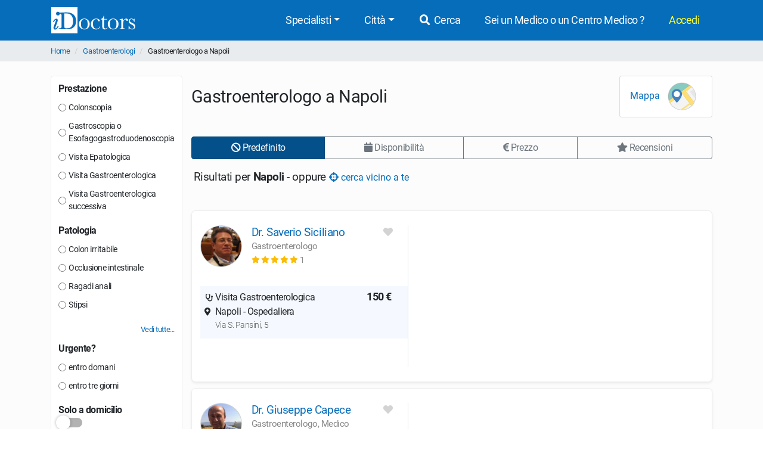

--- FILE ---
content_type: text/html; charset=UTF-8
request_url: https://www.idoctors.it/specialista/gastroenterologo-napoli-57/12/1?changePrestazione=1
body_size: 18025
content:
<!DOCTYPE html>
<html lang="it">
<head>
    <link rel="dns-prefetch" href="//idoctors.it"/>
<link rel="dns-prefetch" href="//facebook.com"/>
<link rel="dns-prefetch" href="//connect.facebook.net"/>
<link rel="dns-prefetch" href="//staticxx.facebook.com"/>
<link rel="dns-prefetch" href="//google-analytics.com"/>
<link rel="dns-prefetch" href="//google.com"/>
<link rel="dns-prefetch" href="//s.ytimg.com"/>
<link rel="dns-prefetch" href="//youtube.com"/>
<link rel="dns-prefetch" href="//googleadservices.com"/>
<link rel="manifest" href="/manifest.json"/>
<link rel="shortcut icon" type="image/x-icon" href="/favicon.png"/>
<title>I migliori 15 Gastroenterologi a Napoli vicino a te | iDoctors</title>
<meta http-equiv="Content-Type" content="text/html; charset=utf-8"/>
<meta name="viewport" content="width=device-width, initial-scale=1.0, maximum-scale=1.0, user-scalable=no"/>
<meta name="theme-color" content="#066dbb">
<meta property="og:title" content="I migliori 15 Gastroenterologi a Napoli vicino a te | iDoctors"/>

    <meta name="description" content="Specialisti in Gastroenterologia a Napoli: trova il più vicino a te, confronta i CV dei medici, i costi delle prestazioni, le opinioni dei pazienti e prenota la visita online. Il servizio è gratuito."/>
    <meta property="og:description" content="Specialisti in Gastroenterologia a Napoli: trova il più vicino a te, confronta i CV dei medici, i costi delle prestazioni, le opinioni dei pazienti e prenota la visita online. Il servizio è gratuito."/>

    <meta property="og:type" content="website"/>

    <meta property="og:url" content="https://www.idoctors.it/specialista/gastroenterologo-napoli-57/12/1"/>

    <meta property="og:image" content="https://www.idoctors.it/images/logo2022quadrato.png"/>

<meta property="fb:app_id" content="775841059220011"/>
<meta property="fb:admins" content="100001412681890"/>


    <link rel="canonical" href="https://www.idoctors.it/specialista/gastroenterologo-napoli-57/12/1"/>




<script type="text/javascript">
window.basePathDomain = '.idoctors.it';
    window.gaTagContent = {"content_group1":"specialisti"}
</script>

    <link rel="preload" href="/css/frontend.css?id=5c8c861bae0a096dfa7e" as="style">
<link href="/css/frontend.css?id=5c8c861bae0a096dfa7e" rel="stylesheet" type="text/css">

    </head>

<body class="page-liste d-flex flex-column h-100">
        <div class="bg-primary">
    <div class="container px-0">
        <nav class="navbar navbar-expand-lg bg-primary navbar-primary main-navbar">
            <a href="https://www.idoctors.it">
                <img fetchpriority="high" src="https://www.idoctors.it/images/logo_bianco.svg" class="main-logo img-fluid" alt="iDoctors - Prenotazione visita medica online" width="96" height="30"   />            </a>
            
                        <button class="ml-auto text-white btn btn-link btn-sm" id="showsearcher2">
                <i class="fas fa-search" aria-hidden="true"></i>
            </button>
            
            <button class="navbar-toggler" type="button" data-toggle="collapse" data-target="#navbarMenu" aria-controls="navbarMenu" aria-expanded="false" aria-label="Menu">
                <i class="fas fa-bars fa-fw" aria-hidden="true"></i>
            </button>

            <div class="collapse navbar-collapse" id="navbarMenu">
                <ul class="ml-auto navbar-nav">
                    <li class="nav-item dropdown">
                        <a class="nav-link dropdown-toggle" href="javascript:;" id="navbarDropdown" role="button" data-toggle="dropdown" aria-haspopup="true" aria-expanded="false">Specialisti</a>
                        <ul class="dropdown-menu">
                                                        <li><a href="https://www.idoctors.it/specialista/ginecologo-35/1">Ginecologi</a></li>
                                                        <li><a href="https://www.idoctors.it/specialista/dermatologo-6/1">Dermatologi</a></li>
                                                        <li><a href="https://www.idoctors.it/specialista/ortopedico-22/1">Ortopedici</a></li>
                                                        <li><a href="https://www.idoctors.it/specialista/chirurgo-proctologo-48/1">Proctologi</a></li>
                                                        <li><a href="https://www.idoctors.it/specialista/urologo-32/1">Urologi</a></li>
                                                        <li><a href="https://www.idoctors.it/specialista/otorinolaringoiatra-23/1">Otorinolaringoiatri</a></li>
                                                        <li><a href="https://www.idoctors.it/specialista/gastroenterologo-12/1">Gastroenterologi</a></li>
                                                        <li><a href="https://www.idoctors.it/medici_specialisti"><i>Vedi tutte</i></a></li>
                        </ul>
                    </li>
                    <li class="nav-item dropdown">
                        <a class="nav-link dropdown-toggle" href="#" role="button" data-toggle="dropdown" aria-haspopup="true" aria-expanded="false">Città</a>
                        <ul class="dropdown-menu">
                                                        <li><a href="https://www.idoctors.it/medici-per-citta/roma-81">Roma</a></li>
                                                        <li><a href="https://www.idoctors.it/medici-per-citta/milano-55">Milano</a></li>
                                                        <li><a href="https://www.idoctors.it/medici-per-citta/torino-93">Torino</a></li>
                                                        <li><a href="https://www.idoctors.it/medici-per-citta/napoli-57">Napoli</a></li>
                                                        <li><a href="https://www.idoctors.it/medici-per-citta/bologna-14">Bologna</a></li>
                                                        <li><a href="https://www.idoctors.it/medici-per-citta/firenze-33">Firenze</a></li>
                                                        <li><a href="https://www.idoctors.it/province"><i>Vedi tutte</i></a></li>
                        </ul>
                    </li>
                    <li class="nav-item"><a href="javascript:;" id="showsearcher" rel="nofollow" class="nav-link"><i class="fas fa-search fa-fw"></i> Cerca</a></li>

                    <li class="nav-item" id="collaboraBtn"><a class="nav-link" href="https://www.idoctors.it/collabora"> Sei un Medico o un Centro Medico ?</a></li>

                    <li class="mr-2 nav-item dropdown text-nowrap user-login d-none" id="authMenu">
                        <a class="nav-link dropdown-toggle" href="javascript:;" role="button" data-toggle="dropdown" aria-haspopup="true" aria-expanded="false">Ciao <span class="user-name"></span></a>
                        <ul class="dropdown-menu dropdown-menu-right text-nowrap">
                            <li class="nav-item ">
                                <a href="javascript:;" data-href="https://www.idoctors.it/area_utente/prenotazioni"><i class="fas fa-calendar-alt"></i> Prenotazioni / Disdette</a>
                            </li>
                            <li class="nav-item">
                                <a href="javascript:;" data-href="https://www.idoctors.it/area_utente/dati"><i class="fas fa-user"></i> Il mio profilo</a>
                            </li>
                            <li class="nav-item ">
                                <a href="javascript:;" data-href="https://www.idoctors.it/area_utente/preferiti"><i class="fas fa-heart"></i> I miei preferiti</a>
                            </li>
                            <li class="nav-item">
                                <a href="javascript:;" data-href="https://www.idoctors.it/area_utente/app/messaggi"><i class="fas fa-envelope"></i> Messaggi</a>
                            </li>
                            <li class="dropdown-divider"></li>
                            <li class="nav-item">
                                <a href="javascript:;" data-href="https://www.idoctors.it/area_utente/logout"><i class="fas fa-sign-out-alt"></i> Logout</a>
                            </li>
                        </ul>
                    </li>

                    
                    <li class="nav-item" id="noAuthMenu">
                        <a class="nav-link text-warning-light" href="https://www.idoctors.it/login"> Accedi</a>
                    </li>
                </ul>
            </div>
        </nav>
    </div>
    <div class="container collapse" id="searchWhat">
                

            <form method="POST" action="https://www.idoctors.it/cercatore" accept-charset="UTF-8" class="idoc-main-search"><input name="_token" type="hidden" value="duGFRtZB6B5Xlr8OZfKfwXk3XoD8d5EM6kWPVZx6">
<div class="pt-2 cercatore d-flex align-items-center flex-column flex-md-row my-md-3 position-relative">
    <input type="text" name="searchwhat" class="searchwhat form-control form-control-lg" placeholder="Cerca medico, prestazione, patologia, etc..." autocomplete="off" aria-label="Cerca medico, prestazione, patologia, etc...">
    <canvas class="form-control form-control-lg" id="audioVisualizer"></canvas>
    
    <div class="actions-cercatore">
        <button type="button" class="btn btn-outline-primary text-nowrap btn-record-audio" aria-label="Registra audio"><i class="fas fa-microphone "></i></button>
        <button type="submit" disabled class="btn btn-primary btn-search text-nowrap position-relative d-none d-md-block ml-1">
            <i class="icon-idoc-ai-01" aria-hidden="true"></i>
            Cerca con AI
        </button>
    </div>
    <button type="submit" disabled class="p-0 text-white btn btn-warning btn-search text-nowrap btn-block d-flex justify-content-center align-items-center d-md-none">
        <i class="icon-idoc-ai-01" aria-hidden="true"></i>
        Cerca con AI
    </button>
</div>

    <button type="button" class="float-right text-white search_close btn btn-link d-block d-md-none btn-sm"><i class="fas fa-arrow-up"></i></button>

<input class="search_id" name="search_id" type="hidden">
<input class="search_tipo" name="search_tipo" type="hidden">

<input class="where_lat" name="where_lat" type="hidden">
<input class="where_lng" name="where_lng" type="hidden">
</form>            </div>
</div>
    
    <div class="maincontainer flex-shrink-0">
                            <section class="breadcrumb-section">
<div class="container px-0">
    <ol class="breadcrumb mb-0">
                        <li class="">
                                    <a href="https://www.idoctors.it">Home</a>
                                            </li>
                <li class="">
                                    <a href="https://www.idoctors.it/specialista/gastroenterologo-12/1">Gastroenterologi</a>
                                            </li>
                <li class="active">
                                    Gastroenterologo a Napoli
                        </li>
            </ol>
</div>
</section>

                        
            <div class="container">
    <div class="row clip-x">
        <div class="pt-4 col-lg-3 filter-col" id="col-filter" onclick="hideFiltersBar(event)">
            
            <div class="col-sticky" id="col-sticky">
                                <div class="card">
                    <span class="pb-2 mb-4 h5 card-title d-flex align-items-center justify-content-end d-lg-none"><button onclick="hideFiltersBar()" class="px-0 btn btn-xs btn-link d-block d-lg-none">Chiudi <i class="fas fa-times" aria-hidden="true"></i></button></span>
                                         
                        <div class="filter-box" data-role="filter" data-filter="prestazioneMedico">
                            <span class="h6 d-flex justify-content-between align-items-center">
                                Prestazione
                                <button type="button" class="btn btn-outline-primary collapse btn-xs" data-role="remove-filter">
                                    Deseleziona
                                </button>
                            </span>
                            <ul class="list-unstyled list-filters" id="list-prestazioni-medico-page">
                                                                    <li class="">
                                        <label class="mb-0">
                                            <input name="filters[prestazioneMedico]" type="radio" value="236"> Colonscopia
                                        </label>
                                    </li>
                                                                    <li class="nascosto collapse">
                                        <label class="mb-0">
                                            <input name="filters[prestazioneMedico]" type="radio" value="331"> Colonscopia in sedazione profonda
                                        </label>
                                    </li>
                                                                    <li class="nascosto collapse">
                                        <label class="mb-0">
                                            <input name="filters[prestazioneMedico]" type="radio" value="1027"> Enteroscopia intestino tenue con videocapsula
                                        </label>
                                    </li>
                                                                    <li class="">
                                        <label class="mb-0">
                                            <input name="filters[prestazioneMedico]" type="radio" value="235"> Gastroscopia o Esofagogastroduodenoscopia
                                        </label>
                                    </li>
                                                                    <li class="nascosto collapse">
                                        <label class="mb-0">
                                            <input name="filters[prestazioneMedico]" type="radio" value="332"> Gastroscopia o Esofagogastroduodenoscopia in sedazione profonda
                                        </label>
                                    </li>
                                                                    <li class="nascosto collapse">
                                        <label class="mb-0">
                                            <input name="filters[prestazioneMedico]" type="radio" value="624"> Rettosigmoidoscopia
                                        </label>
                                    </li>
                                                                    <li class="">
                                        <label class="mb-0">
                                            <input name="filters[prestazioneMedico]" type="radio" value="465"> Visita Epatologica
                                        </label>
                                    </li>
                                                                    <li class="">
                                        <label class="mb-0">
                                            <input name="filters[prestazioneMedico]" type="radio" value="228"> Visita Gastroenterologica
                                        </label>
                                    </li>
                                                                    <li class="">
                                        <label class="mb-0">
                                            <input name="filters[prestazioneMedico]" type="radio" value="447"> Visita Gastroenterologica successiva
                                        </label>
                                    </li>
                                                                    <li class="nascosto collapse">
                                        <label class="mb-0">
                                            <input name="filters[prestazioneMedico]" type="radio" value="1054"> Visita Specialistica per Celiachia e sensibilità al Glutine
                                        </label>
                                    </li>
                                                            </ul>
                                                    </div>
                                                                                                                        <div class="filter-box" data-role="filter" data-filter="patologia">
                        <span class="h6 d-flex justify-content-between align-items-center">
                            Patologia
                            <button type="button" class="btn btn-outline-primary collapse btn-xs" data-role="remove-filter">
                                Deseleziona
                            </button>
                        </span>
                        <ul class="list-unstyled list-filters" id="list-keyword-page">
                                                            <li class="nascosto collapse">
                                    <label class="mb-0">
                                        <input name="filters[keyword]" type="radio" value="26608"> Acalasia
                                    </label>
                                </li>
                                                            <li class="nascosto collapse">
                                    <label class="mb-0">
                                        <input name="filters[keyword]" type="radio" value="26961"> Alitosi
                                    </label>
                                </li>
                                                            <li class="nascosto collapse">
                                    <label class="mb-0">
                                        <input name="filters[keyword]" type="radio" value="26674"> Anemia
                                    </label>
                                </li>
                                                            <li class="nascosto collapse">
                                    <label class="mb-0">
                                        <input name="filters[keyword]" type="radio" value="27240"> Anisakiasi
                                    </label>
                                </li>
                                                            <li class="nascosto collapse">
                                    <label class="mb-0">
                                        <input name="filters[keyword]" type="radio" value="26542"> Ascesso perianale
                                    </label>
                                </li>
                                                            <li class="nascosto collapse">
                                    <label class="mb-0">
                                        <input name="filters[keyword]" type="radio" value="26848"> Ascite
                                    </label>
                                </li>
                                                            <li class="nascosto collapse">
                                    <label class="mb-0">
                                        <input name="filters[keyword]" type="radio" value="27245"> Atresia esofagea
                                    </label>
                                </li>
                                                            <li class="nascosto collapse">
                                    <label class="mb-0">
                                        <input name="filters[keyword]" type="radio" value="27251"> Botulismo
                                    </label>
                                </li>
                                                            <li class="nascosto collapse">
                                    <label class="mb-0">
                                        <input name="filters[keyword]" type="radio" value="27253"> Brucellosi
                                    </label>
                                </li>
                                                            <li class="nascosto collapse">
                                    <label class="mb-0">
                                        <input name="filters[keyword]" type="radio" value="26737"> Bulimia
                                    </label>
                                </li>
                                                            <li class="nascosto collapse">
                                    <label class="mb-0">
                                        <input name="filters[keyword]" type="radio" value="26999"> Bypass gastrico
                                    </label>
                                </li>
                                                            <li class="nascosto collapse">
                                    <label class="mb-0">
                                        <input name="filters[keyword]" type="radio" value="27504"> Calcolo ldl
                                    </label>
                                </li>
                                                            <li class="nascosto collapse">
                                    <label class="mb-0">
                                        <input name="filters[keyword]" type="radio" value="26658"> Celiachia
                                    </label>
                                </li>
                                                            <li class="nascosto collapse">
                                    <label class="mb-0">
                                        <input name="filters[keyword]" type="radio" value="26600"> Cirrosi epatica
                                    </label>
                                </li>
                                                            <li class="nascosto collapse">
                                    <label class="mb-0">
                                        <input name="filters[keyword]" type="radio" value="26540"> Cisti pilonidale o sacro-coccigea
                                    </label>
                                </li>
                                                            <li class="nascosto collapse">
                                    <label class="mb-0">
                                        <input name="filters[keyword]" type="radio" value="27270"> Colangiocarcinoma (tumore delle vie biliari)
                                    </label>
                                </li>
                                                            <li class="nascosto collapse">
                                    <label class="mb-0">
                                        <input name="filters[keyword]" type="radio" value="27271"> Colangite sclerosante
                                    </label>
                                </li>
                                                            <li class="nascosto collapse">
                                    <label class="mb-0">
                                        <input name="filters[keyword]" type="radio" value="27272"> Colecistite
                                    </label>
                                </li>
                                                            <li class="nascosto collapse">
                                    <label class="mb-0">
                                        <input name="filters[keyword]" type="radio" value="26951"> Colelitiasi (calcoli biliari)
                                    </label>
                                </li>
                                                            <li class="nascosto collapse">
                                    <label class="mb-0">
                                        <input name="filters[keyword]" type="radio" value="27495"> Colesterolo ldl
                                    </label>
                                </li>
                                                            <li class="nascosto collapse">
                                    <label class="mb-0">
                                        <input name="filters[keyword]" type="radio" value="27520"> Colesterolo totale alto
                                    </label>
                                </li>
                                                            <li class="nascosto collapse">
                                    <label class="mb-0">
                                        <input name="filters[keyword]" type="radio" value="26596"> Colite
                                    </label>
                                </li>
                                                            <li class="nascosto collapse">
                                    <label class="mb-0">
                                        <input name="filters[keyword]" type="radio" value="26605"> Colite ulcerosa
                                    </label>
                                </li>
                                                            <li class="">
                                    <label class="mb-0">
                                        <input name="filters[keyword]" type="radio" value="26533"> Colon irritabile
                                    </label>
                                </li>
                                                            <li class="nascosto collapse">
                                    <label class="mb-0">
                                        <input name="filters[keyword]" type="radio" value="27278"> Congestione digestiva
                                    </label>
                                </li>
                                                            <li class="nascosto collapse">
                                    <label class="mb-0">
                                        <input name="filters[keyword]" type="radio" value="26548"> Defecazione ostruita
                                    </label>
                                </li>
                                                            <li class="nascosto collapse">
                                    <label class="mb-0">
                                        <input name="filters[keyword]" type="radio" value="26728"> Diabete mellito
                                    </label>
                                </li>
                                                            <li class="nascosto collapse">
                                    <label class="mb-0">
                                        <input name="filters[keyword]" type="radio" value="27075"> Diarrea
                                    </label>
                                </li>
                                                            <li class="nascosto collapse">
                                    <label class="mb-0">
                                        <input name="filters[keyword]" type="radio" value="27077"> Disfagia
                                    </label>
                                </li>
                                                            <li class="nascosto collapse">
                                    <label class="mb-0">
                                        <input name="filters[keyword]" type="radio" value="26607"> Dislipidemia (alterazione lipidi nel sangue)
                                    </label>
                                </li>
                                                            <li class="nascosto collapse">
                                    <label class="mb-0">
                                        <input name="filters[keyword]" type="radio" value="26599"> Dispepsia
                                    </label>
                                </li>
                                                            <li class="nascosto collapse">
                                    <label class="mb-0">
                                        <input name="filters[keyword]" type="radio" value="26534"> Diverticoli
                                    </label>
                                </li>
                                                            <li class="nascosto collapse">
                                    <label class="mb-0">
                                        <input name="filters[keyword]" type="radio" value="27089"> Diverticolite
                                    </label>
                                </li>
                                                            <li class="nascosto collapse">
                                    <label class="mb-0">
                                        <input name="filters[keyword]" type="radio" value="26956"> Duodenite
                                    </label>
                                </li>
                                                            <li class="nascosto collapse">
                                    <label class="mb-0">
                                        <input name="filters[keyword]" type="radio" value="27297"> Echinococcosi
                                    </label>
                                </li>
                                                            <li class="nascosto collapse">
                                    <label class="mb-0">
                                        <input name="filters[keyword]" type="radio" value="26744"> Emocromatosi
                                    </label>
                                </li>
                                                            <li class="nascosto collapse">
                                    <label class="mb-0">
                                        <input name="filters[keyword]" type="radio" value="27098"> Emorragia digestiva
                                    </label>
                                </li>
                                                            <li class="nascosto collapse">
                                    <label class="mb-0">
                                        <input name="filters[keyword]" type="radio" value="27005"> Encefalopatia
                                    </label>
                                </li>
                                                            <li class="nascosto collapse">
                                    <label class="mb-0">
                                        <input name="filters[keyword]" type="radio" value="26601"> Epatite
                                    </label>
                                </li>
                                                            <li class="nascosto collapse">
                                    <label class="mb-0">
                                        <input name="filters[keyword]" type="radio" value="26593"> Ernia iatale
                                    </label>
                                </li>
                                                            <li class="nascosto collapse">
                                    <label class="mb-0">
                                        <input name="filters[keyword]" type="radio" value="26671"> Esofagite eosinofila
                                    </label>
                                </li>
                                                            <li class="nascosto collapse">
                                    <label class="mb-0">
                                        <input name="filters[keyword]" type="radio" value="27314"> Esofago di Barrett
                                    </label>
                                </li>
                                                            <li class="nascosto collapse">
                                    <label class="mb-0">
                                        <input name="filters[keyword]" type="radio" value="27321"> Fibrosi epatica
                                    </label>
                                </li>
                                                            <li class="nascosto collapse">
                                    <label class="mb-0">
                                        <input name="filters[keyword]" type="radio" value="26539"> Fistole anali
                                    </label>
                                </li>
                                                            <li class="nascosto collapse">
                                    <label class="mb-0">
                                        <input name="filters[keyword]" type="radio" value="26594"> Gastrite
                                    </label>
                                </li>
                                                            <li class="nascosto collapse">
                                    <label class="mb-0">
                                        <input name="filters[keyword]" type="radio" value="26957"> Gastroenterite
                                    </label>
                                </li>
                                                            <li class="nascosto collapse">
                                    <label class="mb-0">
                                        <input name="filters[keyword]" type="radio" value="27113"> Gastroparesi diabetica
                                    </label>
                                </li>
                                                            <li class="nascosto collapse">
                                    <label class="mb-0">
                                        <input name="filters[keyword]" type="radio" value="27325"> Giardiasi
                                    </label>
                                </li>
                                                            <li class="nascosto collapse">
                                    <label class="mb-0">
                                        <input name="filters[keyword]" type="radio" value="26949"> Helicobacter pylori
                                    </label>
                                </li>
                                                            <li class="nascosto collapse">
                                    <label class="mb-0">
                                        <input name="filters[keyword]" type="radio" value="26546"> Incontinenza fecale
                                    </label>
                                </li>
                                                            <li class="nascosto collapse">
                                    <label class="mb-0">
                                        <input name="filters[keyword]" type="radio" value="27117"> Infiammazione intestinale
                                    </label>
                                </li>
                                                            <li class="nascosto collapse">
                                    <label class="mb-0">
                                        <input name="filters[keyword]" type="radio" value="27335"> Insulinoma
                                    </label>
                                </li>
                                                            <li class="nascosto collapse">
                                    <label class="mb-0">
                                        <input name="filters[keyword]" type="radio" value="27510"> Intolleranza al glutine
                                    </label>
                                </li>
                                                            <li class="nascosto collapse">
                                    <label class="mb-0">
                                        <input name="filters[keyword]" type="radio" value="26987"> Intolleranza al lattosio
                                    </label>
                                </li>
                                                            <li class="nascosto collapse">
                                    <label class="mb-0">
                                        <input name="filters[keyword]" type="radio" value="27128"> Ischemia intestinale
                                    </label>
                                </li>
                                                            <li class="nascosto collapse">
                                    <label class="mb-0">
                                        <input name="filters[keyword]" type="radio" value="26954"> Ittero
                                    </label>
                                </li>
                                                            <li class="nascosto collapse">
                                    <label class="mb-0">
                                        <input name="filters[keyword]" type="radio" value="27348"> Leptospirosi
                                    </label>
                                </li>
                                                            <li class="nascosto collapse">
                                    <label class="mb-0">
                                        <input name="filters[keyword]" type="radio" value="27527"> Lingua bianca
                                    </label>
                                </li>
                                                            <li class="nascosto collapse">
                                    <label class="mb-0">
                                        <input name="filters[keyword]" type="radio" value="27353"> Malattia di Gaucher
                                    </label>
                                </li>
                                                            <li class="nascosto collapse">
                                    <label class="mb-0">
                                        <input name="filters[keyword]" type="radio" value="27357"> Malattia di Whipple
                                    </label>
                                </li>
                                                            <li class="nascosto collapse">
                                    <label class="mb-0">
                                        <input name="filters[keyword]" type="radio" value="27010"> Malattia di Wilson
                                    </label>
                                </li>
                                                            <li class="nascosto collapse">
                                    <label class="mb-0">
                                        <input name="filters[keyword]" type="radio" value="27362"> Megacolon tossico
                                    </label>
                                </li>
                                                            <li class="nascosto collapse">
                                    <label class="mb-0">
                                        <input name="filters[keyword]" type="radio" value="26960"> Meteorismo
                                    </label>
                                </li>
                                                            <li class="nascosto collapse">
                                    <label class="mb-0">
                                        <input name="filters[keyword]" type="radio" value="27141"> Microbiota
                                    </label>
                                </li>
                                                            <li class="nascosto collapse">
                                    <label class="mb-0">
                                        <input name="filters[keyword]" type="radio" value="26962"> Mononucleosi
                                    </label>
                                </li>
                                                            <li class="nascosto collapse">
                                    <label class="mb-0">
                                        <input name="filters[keyword]" type="radio" value="26702"> Morbo di Crohn
                                    </label>
                                </li>
                                                            <li class="nascosto collapse">
                                    <label class="mb-0">
                                        <input name="filters[keyword]" type="radio" value="27372"> Morbo di Hirschsprung
                                    </label>
                                </li>
                                                            <li class="nascosto collapse">
                                    <label class="mb-0">
                                        <input name="filters[keyword]" type="radio" value="27511"> Muco nelle feci
                                    </label>
                                </li>
                                                            <li class="nascosto collapse">
                                    <label class="mb-0">
                                        <input name="filters[keyword]" type="radio" value="26606"> Obesità
                                    </label>
                                </li>
                                                            <li class="">
                                    <label class="mb-0">
                                        <input name="filters[keyword]" type="radio" value="26917"> Occlusione intestinale
                                    </label>
                                </li>
                                                            <li class="nascosto collapse">
                                    <label class="mb-0">
                                        <input name="filters[keyword]" type="radio" value="27384"> Ossiuriasi
                                    </label>
                                </li>
                                                            <li class="nascosto collapse">
                                    <label class="mb-0">
                                        <input name="filters[keyword]" type="radio" value="27505"> Pancia gonfia e dura
                                    </label>
                                </li>
                                                            <li class="nascosto collapse">
                                    <label class="mb-0">
                                        <input name="filters[keyword]" type="radio" value="26703"> Pancreatite
                                    </label>
                                </li>
                                                            <li class="nascosto collapse">
                                    <label class="mb-0">
                                        <input name="filters[keyword]" type="radio" value="27401"> Peritonite
                                    </label>
                                </li>
                                                            <li class="nascosto collapse">
                                    <label class="mb-0">
                                        <input name="filters[keyword]" type="radio" value="26747"> Piastrinopenie (trombocitopenia)
                                    </label>
                                </li>
                                                            <li class="nascosto collapse">
                                    <label class="mb-0">
                                        <input name="filters[keyword]" type="radio" value="26545"> Polipi colon
                                    </label>
                                </li>
                                                            <li class="nascosto collapse">
                                    <label class="mb-0">
                                        <input name="filters[keyword]" type="radio" value="27168"> Polipi intestinali
                                    </label>
                                </li>
                                                            <li class="nascosto collapse">
                                    <label class="mb-0">
                                        <input name="filters[keyword]" type="radio" value="26538"> Prolasso rettale
                                    </label>
                                </li>
                                                            <li class="">
                                    <label class="mb-0">
                                        <input name="filters[keyword]" type="radio" value="26537"> Ragadi anali
                                    </label>
                                </li>
                                                            <li class="nascosto collapse">
                                    <label class="mb-0">
                                        <input name="filters[keyword]" type="radio" value="26598"> Reflusso gastroesofageo
                                    </label>
                                </li>
                                                            <li class="nascosto collapse">
                                    <label class="mb-0">
                                        <input name="filters[keyword]" type="radio" value="26543"> Rettocele
                                    </label>
                                </li>
                                                            <li class="nascosto collapse">
                                    <label class="mb-0">
                                        <input name="filters[keyword]" type="radio" value="27417"> Salmonella
                                    </label>
                                </li>
                                                            <li class="nascosto collapse">
                                    <label class="mb-0">
                                        <input name="filters[keyword]" type="radio" value="27496"> Sangue nelle feci
                                    </label>
                                </li>
                                                            <li class="nascosto collapse">
                                    <label class="mb-0">
                                        <input name="filters[keyword]" type="radio" value="27421"> Schistosomiasi
                                    </label>
                                </li>
                                                            <li class="nascosto collapse">
                                    <label class="mb-0">
                                        <input name="filters[keyword]" type="radio" value="27428"> Shigellosi
                                    </label>
                                </li>
                                                            <li class="nascosto collapse">
                                    <label class="mb-0">
                                        <input name="filters[keyword]" type="radio" value="26611"> Sindrome da malassorbimento
                                    </label>
                                </li>
                                                            <li class="nascosto collapse">
                                    <label class="mb-0">
                                        <input name="filters[keyword]" type="radio" value="26955"> Sindrome di Gilbert
                                    </label>
                                </li>
                                                            <li class="nascosto collapse">
                                    <label class="mb-0">
                                        <input name="filters[keyword]" type="radio" value="27189"> Sindrome di Lynch
                                    </label>
                                </li>
                                                            <li class="nascosto collapse">
                                    <label class="mb-0">
                                        <input name="filters[keyword]" type="radio" value="27443"> Sindrome di Mallory-Weiss
                                    </label>
                                </li>
                                                            <li class="nascosto collapse">
                                    <label class="mb-0">
                                        <input name="filters[keyword]" type="radio" value="27449"> Sindrome di Zollinger-Ellison
                                    </label>
                                </li>
                                                            <li class="nascosto collapse">
                                    <label class="mb-0">
                                        <input name="filters[keyword]" type="radio" value="27456"> Spasmo esofageo
                                    </label>
                                </li>
                                                            <li class="nascosto collapse">
                                    <label class="mb-0">
                                        <input name="filters[keyword]" type="radio" value="26897"> Splenomegalia
                                    </label>
                                </li>
                                                            <li class="nascosto collapse">
                                    <label class="mb-0">
                                        <input name="filters[keyword]" type="radio" value="27459"> Sprue tropicale
                                    </label>
                                </li>
                                                            <li class="nascosto collapse">
                                    <label class="mb-0">
                                        <input name="filters[keyword]" type="radio" value="26603"> Steatosi epatica
                                    </label>
                                </li>
                                                            <li class="nascosto collapse">
                                    <label class="mb-0">
                                        <input name="filters[keyword]" type="radio" value="27462"> Stenosi pilorica
                                    </label>
                                </li>
                                                            <li class="">
                                    <label class="mb-0">
                                        <input name="filters[keyword]" type="radio" value="26536"> Stipsi
                                    </label>
                                </li>
                                                            <li class="nascosto collapse">
                                    <label class="mb-0">
                                        <input name="filters[keyword]" type="radio" value="27528"> Stomatite
                                    </label>
                                </li>
                                                            <li class="nascosto collapse">
                                    <label class="mb-0">
                                        <input name="filters[keyword]" type="radio" value="26709"> Trapianto di fegato
                                    </label>
                                </li>
                                                            <li class="nascosto collapse">
                                    <label class="mb-0">
                                        <input name="filters[keyword]" type="radio" value="27472"> Trichinosi
                                    </label>
                                </li>
                                                            <li class="nascosto collapse">
                                    <label class="mb-0">
                                        <input name="filters[keyword]" type="radio" value="26895"> Tumore al pancreas
                                    </label>
                                </li>
                                                            <li class="nascosto collapse">
                                    <label class="mb-0">
                                        <input name="filters[keyword]" type="radio" value="26894"> Tumore allo stomaco
                                    </label>
                                </li>
                                                            <li class="nascosto collapse">
                                    <label class="mb-0">
                                        <input name="filters[keyword]" type="radio" value="26549"> Tumore del colon
                                    </label>
                                </li>
                                                            <li class="nascosto collapse">
                                    <label class="mb-0">
                                        <input name="filters[keyword]" type="radio" value="26864"> Tumore del fegato
                                    </label>
                                </li>
                                                            <li class="nascosto collapse">
                                    <label class="mb-0">
                                        <input name="filters[keyword]" type="radio" value="26550"> Tumore del retto
                                    </label>
                                </li>
                                                            <li class="nascosto collapse">
                                    <label class="mb-0">
                                        <input name="filters[keyword]" type="radio" value="26918"> Tumore dell&#039;intestino
                                    </label>
                                </li>
                                                            <li class="nascosto collapse">
                                    <label class="mb-0">
                                        <input name="filters[keyword]" type="radio" value="27218"> Tumore mediastino
                                    </label>
                                </li>
                                                            <li class="nascosto collapse">
                                    <label class="mb-0">
                                        <input name="filters[keyword]" type="radio" value="27222"> Tumori neuroendocrini
                                    </label>
                                </li>
                                                            <li class="nascosto collapse">
                                    <label class="mb-0">
                                        <input name="filters[keyword]" type="radio" value="26959"> Ulcera duodenale
                                    </label>
                                </li>
                                                            <li class="nascosto collapse">
                                    <label class="mb-0">
                                        <input name="filters[keyword]" type="radio" value="26958"> Ulcera gastrica
                                    </label>
                                </li>
                                                            <li class="nascosto collapse">
                                    <label class="mb-0">
                                        <input name="filters[keyword]" type="radio" value="26953"> Varici esofagee
                                    </label>
                                </li>
                                                            <li class="nascosto collapse">
                                    <label class="mb-0">
                                        <input name="filters[keyword]" type="radio" value="27228"> Virus intestinale
                                    </label>
                                </li>
                                                            <li class="nascosto collapse">
                                    <label class="mb-0">
                                        <input name="filters[keyword]" type="radio" value="27229"> Vomito
                                    </label>
                                </li>
                                                            <li class="nascosto collapse">
                                    <label class="mb-0">
                                        <input name="filters[keyword]" type="radio" value="27230"> Vulvodinia
                                    </label>
                                </li>
                                                    </ul>
                                                    <a href="javascript:;" class="btn-mostra-scondi" data-expanded="false" data-target="#list-keyword-page" data-after-close="h1">
                                <span class="closed">
                                    Vedi tutte...
                                </span>
                                <span class="opened">
                                    Chiudi
                                </span>
                            </a>
                                            </div>
                                                                                <div class="filter-box" data-role="filter" data-filter="urgente">
                        <span class="h6 d-flex justify-content-between align-items-center">
                            Urgente?
                            <button type="button" class="btn btn-outline-primary collapse btn-xs" data-role="remove-filter">
                                Deseleziona
                            </button>
                        </span>
                        <ul class="list-unstyled list-filters" id="list-urgente-page">
                                                            <li>
                                    <label class="mb-0">
                                        <input name="filters[urgente]" type="radio" value="1"> entro domani
                                    </label>
                                </li>
                                                            <li>
                                    <label class="mb-0">
                                        <input name="filters[urgente]" type="radio" value="3"> entro tre giorni
                                    </label>
                                </li>
                                                    </ul>
                    </div>
                                                            <div class="filter-box" data-role="filter" data-filter="tipo_studio">
                        <span class="h6 d-flex justify-content-between align-items-center">
                            Solo a domicilio
                        </span>
                        <ul class="list-unstyled list-filters">
                            <li>
                                <div class="mt-2 material-switch">
                                    <input type="checkbox" id="filter_tipo_studio" value="2" name="tipo_studio"/>
                                    <label for="filter_tipo_studio" class="badge-success"></label>
                                </div>
                            </li>
                        </ul>
                    </div>
                                                        </div>
                                                <div class="p-0 mt-3 card btn btn-light card-videoconsulti d-none d-lg-block">
                    <a href="https://www.idoctors.it/videoconsulti/gastroenterologo-12/1" onclick="g4_event('Vai al videoconsulto col', {'event_category' : 'Liste', 'value' : get_current_liste_function());" target="_blank">
                        <span class="px-1 py-4 text-center d-block">
                            <img src="https://www.idoctors.it/images/frontend/videoconsulti_icon.svg" class="img-fluid videoconsulti-icon" alt="Videoconsulti" loading="lazy"  />                            <span class="mt-4 mb-2 h5 d-block rfs-7">VideoConsulti di Gastroenterologia</span>
                            <small>Incontra un Gastroenterologo<span class="d-block">ovunque tu sia</span></small>
                        </span>
                    </a>
                </div>
                            </div>
        </div>
        <div class="pt-2 col-lg-9 medici-col pt-lg-4" id="col-medici">
            <div>
    <div class="pb-2 mb-2 overflow-hidden d-flex align-items-center border-bottom border-lg-bottom-0">
        <h1>Gastroenterologo a Napoli</h1>
                <div class="ml-auto px-3 py-2 card mappe-btn-group ">
            <button type="button" class="p-0 m-0 btn btn-link btn-block map-trigger" id="map-trigger">
                Mappa <img src="https://www.idoctors.it/images/frontend/vedi_mappa.svg" height="50" width="50" class="mx-2 img-fluid" alt="Vedi mappa" loading="lazy"  />            </button>
            <button type="button" class="p-0 m-0 btn btn-link btn-block lista-trigger" id="lista-trigger">
                Lista <img src="https://www.idoctors.it/images/frontend/vedi_lista.svg" height="50" width="50" class="mx-2 img-fluid" alt="Vedi lista" loading="lazy"  />            </button>
        </div>
            </div>
</div>
<div id="liste-header" class="sticky sticky-top sticky-top-margin bg-body-liste ">
            

        <div class="px-0 row mt-lg-2 px-lg-auto" id="liste-filters">
        <div class="py-2 col-12 py-lg-auto">
            <div>
    <div class="d-none d-lg-block">
        <div class="btn-group btn-group-toggle w-100 order-group hidden-xs hidden-sm" data-toggle="buttons">
                            <label class="btn btn-primary active" data-role="order" data-order="" >
                    <input type="radio" name="order-btn" value="" autocomplete="off" checked=&quot;checked&quot;> <i class="fas fa-ban"" aria-hidden="true"></i> Predefinito
                </label>
                            <label class="btn btn-outline-secondary" data-role="order" data-order="primo_disponibile" >
                    <input type="radio" name="order-btn" value="primo_disponibile" autocomplete="off" > <i class="fas fa-calendar"" aria-hidden="true"></i> Disponibilità
                </label>
                            <label class="btn btn-outline-secondary" data-role="order" data-order="prezzo1" >
                    <input type="radio" name="order-btn" value="prezzo1" autocomplete="off" > <i class="fas fa-euro-sign"" aria-hidden="true"></i> Prezzo
                </label>
                            <label class="btn btn-outline-secondary" data-role="order" data-order="giudizi" >
                    <input type="radio" name="order-btn" value="giudizi" autocomplete="off" > <i class="fas fa-star"" aria-hidden="true"></i> Recensioni
                </label>
                    </div>
    </div>
    <div class="overflow-auto d-lg-none align-items-center order-group-mobile  hide-scrollbars">
        <div class="filters-button modern-pills d-inline-flex align-items-center pills-gap">
                        <button id="map-trigger-inline" class="flex-shrink-0 btn btn-outline-secondary btn-sm">
                <i class="fas fa-globe" aria-hidden="true"></i> Mappa
            </button>
                        <button class="flex-shrink-0 btn btn-outline-secondary btn-sm" onclick="mostraFiltersBar()">
                <i class="fas fa-filter" aria-hidden="true"></i> Filtri
            </button>
            <ul class="flex-shrink-0 nav nav-pills modern-pills flex-nowrap d-inline-flex pills-gap pills-separator">
                                <li class="nav-item active">
                    <a class="btn btn-sm btn-primary" href="javascript:;" rel="nofollow" data-role="order" data-order="" >
                        Predefinito
                    </a>
                </li>
                                <li class="nav-item">
                    <a class="btn btn-sm btn-outline-secondary" href="javascript:;" rel="nofollow" data-role="order" data-order="primo_disponibile" >
                        Disponibilità
                    </a>
                </li>
                                <li class="nav-item">
                    <a class="btn btn-sm btn-outline-secondary" href="javascript:;" rel="nofollow" data-role="order" data-order="prezzo1" >
                        Prezzo
                    </a>
                </li>
                                <li class="nav-item">
                    <a class="btn btn-sm btn-outline-secondary" href="javascript:;" rel="nofollow" data-role="order" data-order="giudizi" >
                        Recensioni
                    </a>
                </li>
                            </ul>
        </div>
    </div>
</div>
        </div>
    </div>
                <div class="py-2 pl-1 mb-2 nearby-info-cta col-12">
            Risultati per <b>Napoli</b> - oppure <button type="button" data-id="12" data-type="specializzazione" class="p-0 btn btn-link btn-nearby"><i class="fas fa-crosshairs"></i> cerca vicino a te</button>
        </div>
            </div>
<div class="wrapper-medici ">
    <div class="flex-row text-right d-flex justify-content-between small mt-lg-3">
                        
    </div>
                                    <article>
                                                                                    
                
                <section id="medico_row_17616" class=" medico-row py-lg-4 pt-md-4">
    <div class="row topcontainer">
        <div class="col-lg-5 col-md-5 col-12 border-lg-right border-md-right left-info medico-info">
            <div class="topinfo-container">
                <div class="flex-row pt-3 d-flex left-medico pt-md-0">
                    <a class="foto-medico" href="https://www.idoctors.it/medico/17616/0" data-target="Medico" data-specializzazione="12">
                        <img src="https://www.idoctors.it/foto-medico/m17616fdr-saverio-siciliano-20210713195358_small.jpg" width="70" height="70" class="img-fluid rounded-circle" alt="Dr. Saverio Siciliano Gastroenterologo" loading="lazy"  />                    </a>
                    <div class="w-auto ml-2 ml-lg-3">
                                                <h2 class="my-0 rfs-8 my-md-1 my-lg-0"><a href="https://www.idoctors.it/medico/17616/0" data-role="medico" data-target="Medico" data-specializzazione="12">Dr. Saverio Siciliano</a></h2>
                        <span class="specializzazione-medico">
                                                                                                                                    Gastroenterologo                                                                                                                                                            </span>

                        <small class="flex-row d-flex align-items-center">
                                                                                    <span class="popup-opinioni-pazienti-medico" data-id="17616" data-media="5" data-target="Medico" role="button">
                                <span class="review-wrap text-nowrap">
                <i class="fas fa-star text-warning" aria-hidden="true"></i>
                <i class="fas fa-star text-warning" aria-hidden="true"></i>
                <i class="fas fa-star text-warning" aria-hidden="true"></i>
                <i class="fas fa-star text-warning" aria-hidden="true"></i>
                <i class="fas fa-star text-warning" aria-hidden="true"></i>
    </span>
 <span class="reviews-count text-muted">1 </span>                            </span>
                                                    </small>
                                                                    </div>
                    <div class="ml-auto text-right">
                        <i class="fas fa-fw fa-heart user-favorite mr-2" aria-hidden="true" data-id="17616" data-type="medico" data-toggle="tooltip" data-placement="top" title="Aggiungi ai preferiti"></i>                    </div>
                </div>


                <div class="row mt-md-0 mt-lg-2 medico-studi mt-2">
                    <div class="col-12 medico-prenota">
                        
                        <ul class="nav nav-tabs mt-2 d-none d-lg-none" role="tablist" id="tab-17616">
                                                        <li class="nav-item" role="presentation">
                                                                <a
                                    class="nav-link tab-studio active"
                                    id="tab_studio_medico_0_24694"
                                    data-id="17616_24694"
                                    data-id-prestazione="228"
                                    data-wrapper-id="medico_row_17616"
                                    data-toggle="tab"
                                    data-studio-id="24694"
                                    href="#studio_medico_0_24694"
                                    type="button"
                                    role="tab"
                                    aria-controls="studio_medico_0_24694"
                                    >Studio </a>
                            </li>

                                                    </ul>

                        <div class="elenco-studi list-unstyled mb-0 py-lg-2 pt-2 pt-md-0 pt-lg-2 tab-content mt-md-3"
                            id="tab-content-17616"
                        >
                                
                                                        
                            <div class="studio-wrapper pb-1 pb-md-0 show active border-0 tab-pane fade" 
                                id="studio_medico_0_24694"
                                data-id="24694" 
                                data-id-prestazione="228" 
                                data-wrapper-id="medico_row_17616"
                                aria-labelledby="tab_studio_medico_0_24694"
                                role="tabpanel"
                            >
                                <div class="pb-2">
                                    <div class="studio-detail w-100">
                                        <ul class="mb-0 list-unstyled py-md-0 pl-md-0 py-lg-1 pl-lg-1">
                                            
                                            <li class="prestazione">
                                                <div class="d-flex justify-content-between">
                                                    <div class="align-self-end">
                                                        <i class="fas fa-stethoscope fa-fw"></i> 
                                                        Visita Gastroenterologica
                                                    </div>
                                                    <div class="call-to-action">
                                                        <b class="ml-auto ml-lg-0 align-self-end pr-md-0 pr-lg-1 text-nowrap">150 €</b>
                                                    </div>
                                                </div>
                                            </li>
                                                    
                                                                                        
                                                                                        <li class="studio">
                                                <i class="fas fa-fw fa-map-marker-alt" aria-hidden="true"></i>&nbsp;Napoli - Ospedaliera<span class="studio-via text-muted small"><i class="fas fa-fw hide-me"></i> Via S. Pansini, 5</span>
                                            </li>
                                                                                        

                                            
                                            <li class="d-md-none">
                                                <div class="d-flex justify-content-between" >
                                                    <div class="text-muted first-disponibilita">
                                                        <i class="far fa-calendar-alt fa-fw" aria-hidden="true">&nbsp;</i>
                                                        <span class="align-middle d-inline text-capitalize rfs-5">
                                                                                                                            da ven 23 gen 12:00</span>
                                                                                                                </div>

                                                    <div class="prenota-group">
                                                        <form method="GET" action="https://www.idoctors.it/medico/17616/0" accept-charset="UTF-8">
                                                        <input name="studio" type="hidden" value="24694">
                                                        <input name="prestazione" type="hidden" value="228">
                                                                                                                                                                            <button type="submit" class="btn btn-primary text-uppercase prenota-btn">Prenota</button>
                                                                                                                </form>
                                                    </div>
                                                </div>
                                            </li>

                                        </ul>
                                    </div>
                                </div>
                            </div>
                                                        
                            
                                                        
                            
                                                    </div>
                        <!-- fine studi --> 
                    </div>
                </div>
                
            </div>
        </div>
        <div class="col-12 col-lg-7 col-md-7 cal-container">
            <div class="baseminiapp calendariodisp">
                <disponibilitaliste
                    v-if="$root.configApp"
                    id-medico="17616"
                    id-studio="24694"
                    id-prestazione="228"
                    id-keyword=""
                    id-clinica=""
                    id-specializzazione="12"
                    ref="disponibilitaliste"
                    :cols="6"
                    :studicount="1"
                    >
                </disponibilitaliste>
            </div>
        </div>

                
    </div>
</section>

                                                                                    
                
                <section id="medico_row_203" class=" medico-row py-lg-4 pt-md-4">
    <div class="row topcontainer">
        <div class="col-lg-5 col-md-5 col-12 border-lg-right border-md-right left-info medico-info">
            <div class="topinfo-container">
                <div class="flex-row pt-3 d-flex left-medico pt-md-0">
                    <a class="foto-medico" href="https://www.idoctors.it/medico/203/0" data-target="Medico" data-specializzazione="12">
                        <img src="https://www.idoctors.it/foto-medico/m203fdr-giuseppe-capece-20200228123256_small.jpg" width="70" height="70" class="img-fluid rounded-circle" alt="Dr. Giuseppe Capece Medico Internista" loading="lazy"  />                    </a>
                    <div class="w-auto ml-2 ml-lg-3">
                                                <h2 class="my-0 rfs-8 my-md-1 my-lg-0"><a href="https://www.idoctors.it/medico/203/0" data-role="medico" data-target="Medico" data-specializzazione="12">Dr. Giuseppe Capece</a></h2>
                        <span class="specializzazione-medico">
                                                                                                                                    Gastroenterologo,                                                                                                                                                                                 Medico Internista                                                                                                                                                            </span>

                        <small class="flex-row d-flex align-items-center">
                                                                                    <span class="popup-opinioni-pazienti-medico" data-id="203" data-media="5" data-target="Medico" role="button">
                                <span class="review-wrap text-nowrap">
                <i class="fas fa-star text-warning" aria-hidden="true"></i>
                <i class="fas fa-star text-warning" aria-hidden="true"></i>
                <i class="fas fa-star text-warning" aria-hidden="true"></i>
                <i class="fas fa-star text-warning" aria-hidden="true"></i>
                <i class="fas fa-star text-warning" aria-hidden="true"></i>
    </span>
 <span class="reviews-count text-muted">6 </span>                            </span>
                                                    </small>
                                                                    </div>
                    <div class="ml-auto text-right">
                        <i class="fas fa-fw fa-heart user-favorite mr-2" aria-hidden="true" data-id="203" data-type="medico" data-toggle="tooltip" data-placement="top" title="Aggiungi ai preferiti"></i>                    </div>
                </div>


                <div class="row mt-md-0 mt-lg-2 medico-studi mt-2">
                    <div class="col-12 medico-prenota">
                        
                        <ul class="nav nav-tabs mt-2 d-none d-lg-none" role="tablist" id="tab-203">
                                                        <li class="nav-item" role="presentation">
                                                                <a
                                    class="nav-link tab-studio active"
                                    id="tab_studio_medico_0_336"
                                    data-id="203_336"
                                    data-id-prestazione="228"
                                    data-wrapper-id="medico_row_203"
                                    data-toggle="tab"
                                    data-studio-id="336"
                                    href="#studio_medico_0_336"
                                    type="button"
                                    role="tab"
                                    aria-controls="studio_medico_0_336"
                                    >Studio </a>
                            </li>

                                                    </ul>

                        <div class="elenco-studi list-unstyled mb-0 py-lg-2 pt-2 pt-md-0 pt-lg-2 tab-content mt-md-3"
                            id="tab-content-203"
                        >
                                
                                                        
                            <div class="studio-wrapper pb-1 pb-md-0 show active border-0 tab-pane fade" 
                                id="studio_medico_0_336"
                                data-id="336" 
                                data-id-prestazione="228" 
                                data-wrapper-id="medico_row_203"
                                aria-labelledby="tab_studio_medico_0_336"
                                role="tabpanel"
                            >
                                <div class="pb-2">
                                    <div class="studio-detail w-100">
                                        <ul class="mb-0 list-unstyled py-md-0 pl-md-0 py-lg-1 pl-lg-1">
                                            
                                            <li class="prestazione">
                                                <div class="d-flex justify-content-between">
                                                    <div class="align-self-end">
                                                        <i class="fas fa-stethoscope fa-fw"></i> 
                                                        Visita Gastroenterologica
                                                    </div>
                                                    <div class="call-to-action">
                                                        <b class="ml-auto ml-lg-0 align-self-end pr-md-0 pr-lg-1 text-nowrap">130 €</b>
                                                    </div>
                                                </div>
                                            </li>
                                                    
                                                                                        
                                                                                        <li class="studio">
                                                <i class="fas fa-fw fa-map-marker-alt" aria-hidden="true"></i>&nbsp;Napoli - Stazione Centrale<span class="studio-via text-muted small"><i class="fas fa-fw hide-me"></i> Via Pietro Colletta, 35</span>
                                            </li>
                                                                                        

                                            
                                            <li class="d-md-none">
                                                <div class="d-flex justify-content-between" >
                                                    <div class="text-muted first-disponibilita">
                                                        <i class="far fa-calendar-alt fa-fw" aria-hidden="true">&nbsp;</i>
                                                        <span class="align-middle d-inline text-capitalize rfs-5">
                                                                                                                            da ven 23 gen 17:00</span>
                                                                                                                </div>

                                                    <div class="prenota-group">
                                                        <form method="GET" action="https://www.idoctors.it/medico/203/0" accept-charset="UTF-8">
                                                        <input name="studio" type="hidden" value="336">
                                                        <input name="prestazione" type="hidden" value="228">
                                                                                                                                                                            <button type="submit" class="btn btn-primary text-uppercase prenota-btn">Prenota</button>
                                                                                                                </form>
                                                    </div>
                                                </div>
                                            </li>

                                        </ul>
                                    </div>
                                </div>
                            </div>
                                                        
                            
                                                        
                            
                                                    </div>
                        <!-- fine studi --> 
                    </div>
                </div>
                
            </div>
        </div>
        <div class="col-12 col-lg-7 col-md-7 cal-container">
            <div class="baseminiapp calendariodisp">
                <disponibilitaliste
                    v-if="$root.configApp"
                    id-medico="203"
                    id-studio="336"
                    id-prestazione="228"
                    id-keyword=""
                    id-clinica=""
                    id-specializzazione="12"
                    ref="disponibilitaliste"
                    :cols="6"
                    :studicount="1"
                    >
                </disponibilitaliste>
            </div>
        </div>

                
    </div>
</section>

                                                                                    
                
                <section id="medico_row_242" class=" medico-row py-lg-4 pt-md-4">
    <div class="row topcontainer">
        <div class="col-lg-5 col-md-5 col-12 border-lg-right border-md-right left-info medico-info">
            <div class="topinfo-container">
                <div class="flex-row pt-3 d-flex left-medico pt-md-0">
                    <a class="foto-medico" href="https://www.idoctors.it/medico/242/0" data-target="Medico" data-specializzazione="12">
                        <img src="https://www.idoctors.it/foto-medico/m242f-20190624192416_small.png" width="70" height="70" class="img-fluid rounded-circle" alt="Prof. Carlo De Werra Chirurgo Generale" loading="lazy"  />                    </a>
                    <div class="w-auto ml-2 ml-lg-3">
                                                <h2 class="my-0 rfs-8 my-md-1 my-lg-0"><a href="https://www.idoctors.it/medico/242/0" data-role="medico" data-target="Medico" data-specializzazione="12">Prof. Carlo De Werra</a></h2>
                        <span class="specializzazione-medico">
                                                                                                                                    Gastroenterologo,                                                                                                                                                                                 Chirurgo Generale,                                                                                                                                                                                     <span class="collapsed-specializzazioni collapse">
                                                                        Ecografista                                                                            </span>
                                                                                                                <button type="button" class="p-0 align-baseline btn btn-link" aria-expanded="false" aria-controls="collapsed-specializzazioni" onclick="$(this).closest('.medico-row').find('.collapsed-specializzazioni').collapse('show'); $(this).remove()" title="Vedi altri specializzazioni">altro</button>
                                                                                                                        </span>

                        <small class="flex-row d-flex align-items-center">
                                                                                    <span class="popup-opinioni-pazienti-medico" data-id="242" data-media="5" data-target="Medico" role="button">
                                <span class="review-wrap text-nowrap">
                <i class="fas fa-star text-warning" aria-hidden="true"></i>
                <i class="fas fa-star text-warning" aria-hidden="true"></i>
                <i class="fas fa-star text-warning" aria-hidden="true"></i>
                <i class="fas fa-star text-warning" aria-hidden="true"></i>
                <i class="fas fa-star text-warning" aria-hidden="true"></i>
    </span>
 <span class="reviews-count text-muted">4 </span>                            </span>
                                                    </small>
                                                                    </div>
                    <div class="ml-auto text-right">
                        <i class="fas fa-fw fa-heart user-favorite mr-2" aria-hidden="true" data-id="242" data-type="medico" data-toggle="tooltip" data-placement="top" title="Aggiungi ai preferiti"></i>                    </div>
                </div>


                <div class="row mt-md-0 mt-lg-2 medico-studi mt-2">
                    <div class="col-12 medico-prenota">
                        
                        <ul class="nav nav-tabs mt-2 d-none d-lg-none" role="tablist" id="tab-242">
                                                        <li class="nav-item" role="presentation">
                                                                <a
                                    class="nav-link tab-studio active"
                                    id="tab_studio_medico_0_38606"
                                    data-id="242_38606"
                                    data-id-prestazione="228"
                                    data-wrapper-id="medico_row_242"
                                    data-toggle="tab"
                                    data-studio-id="38606"
                                    href="#studio_medico_0_38606"
                                    type="button"
                                    role="tab"
                                    aria-controls="studio_medico_0_38606"
                                    >Domicilio</a>
                            </li>

                                                    </ul>

                        <div class="elenco-studi list-unstyled mb-0 py-lg-2 pt-2 pt-md-0 pt-lg-2 tab-content mt-md-3"
                            id="tab-content-242"
                        >
                                
                                                        
                            <div class="studio-wrapper pb-1 pb-md-0 show active border-0 tab-pane fade" 
                                id="studio_medico_0_38606"
                                data-id="38606" 
                                data-id-prestazione="228" 
                                data-wrapper-id="medico_row_242"
                                aria-labelledby="tab_studio_medico_0_38606"
                                role="tabpanel"
                            >
                                <div class="pb-2">
                                    <div class="studio-detail w-100">
                                        <ul class="mb-0 list-unstyled py-md-0 pl-md-0 py-lg-1 pl-lg-1">
                                            
                                            <li class="prestazione">
                                                <div class="d-flex justify-content-between">
                                                    <div class="align-self-end">
                                                        <i class="fas fa-stethoscope fa-fw"></i> 
                                                        Visita Gastroenterologica
                                                    </div>
                                                    <div class="call-to-action">
                                                        <b class="ml-auto ml-lg-0 align-self-end pr-md-0 pr-lg-1 text-nowrap">300 €</b>
                                                    </div>
                                                </div>
                                            </li>
                                                    
                                                                                        
                                                                                        <li class="studio domicilio">
                                                <i class="fas fa-fw fa-map-marker-alt" aria-hidden="true"></i>&nbsp;<b>A domicilio</b> <span class="presso2">Disponibile a Napoli e provincia</span>
                                            </li>
                                                                                        

                                            
                                            <li class="d-md-none">
                                                <div class="d-flex justify-content-between" >
                                                    <div class="text-muted first-disponibilita">
                                                        <i class="far fa-calendar-alt fa-fw" aria-hidden="true">&nbsp;</i>
                                                        <span class="align-middle d-inline text-capitalize rfs-5">
                                                                                                                            da lun 26 gen 14:30</span>
                                                                                                                </div>

                                                    <div class="prenota-group">
                                                        <form method="GET" action="https://www.idoctors.it/medico/242/0" accept-charset="UTF-8">
                                                        <input name="studio" type="hidden" value="38606">
                                                        <input name="prestazione" type="hidden" value="228">
                                                                                                                                                                            <button type="submit" class="btn btn-primary text-uppercase prenota-btn">Prenota</button>
                                                                                                                </form>
                                                    </div>
                                                </div>
                                            </li>

                                        </ul>
                                    </div>
                                </div>
                            </div>
                                                        
                            
                                                        
                            
                                                    </div>
                        <!-- fine studi --> 
                    </div>
                </div>
                
            </div>
        </div>
        <div class="col-12 col-lg-7 col-md-7 cal-container">
            <div class="baseminiapp calendariodisp">
                <disponibilitaliste
                    v-if="$root.configApp"
                    id-medico="242"
                    id-studio="38606"
                    id-prestazione="228"
                    id-keyword=""
                    id-clinica=""
                    id-specializzazione="12"
                    ref="disponibilitaliste"
                    :cols="6"
                    :studicount="1"
                    >
                </disponibilitaliste>
            </div>
        </div>

                
    </div>
</section>

                                                                                    
                
                <section id="medico_row_14334" class=" medico-row py-lg-4 pt-md-4">
    <div class="row topcontainer">
        <div class="col-lg-5 col-md-5 col-12 border-lg-right border-md-right left-info medico-info">
            <div class="topinfo-container">
                <div class="flex-row pt-3 d-flex left-medico pt-md-0">
                    <a class="foto-medico" href="https://www.idoctors.it/medico/14334/0" data-target="Medico" data-specializzazione="12">
                        <img src="https://www.idoctors.it/foto-medico/m14334fdr_giuseppe_avvisati20221223173440_small.jpg" width="70" height="70" class="img-fluid rounded-circle" alt="Dr. Giuseppe Avvisati Chirurgo Generale" loading="lazy"  />                    </a>
                    <div class="w-auto ml-2 ml-lg-3">
                                                <h2 class="my-0 rfs-8 my-md-1 my-lg-0"><a href="https://www.idoctors.it/medico/14334/0" data-role="medico" data-target="Medico" data-specializzazione="12">Dr. Giuseppe Avvisati</a></h2>
                        <span class="specializzazione-medico">
                                                                                                                                    Gastroenterologo,                                                                                                                                                                                 Chirurgo Generale,                                                                                                                                                                                     <span class="collapsed-specializzazioni collapse">
                                                                        Urologo,                                                                                                                                                                                 Chirurgo Proctologo,                                                                                                                                                                                 Chirurgo Vascolare,                                                                                                                                                                                 Senologo                                                                            </span>
                                                                                                                <button type="button" class="p-0 align-baseline btn btn-link" aria-expanded="false" aria-controls="collapsed-specializzazioni" onclick="$(this).closest('.medico-row').find('.collapsed-specializzazioni').collapse('show'); $(this).remove()" title="Vedi altri specializzazioni">altro</button>
                                                                                                                        </span>

                        <small class="flex-row d-flex align-items-center">
                                                                                    <span class="popup-opinioni-pazienti-medico" data-id="14334" data-media="5" data-target="Medico" role="button">
                                <span class="review-wrap text-nowrap">
                <i class="fas fa-star text-warning" aria-hidden="true"></i>
                <i class="fas fa-star text-warning" aria-hidden="true"></i>
                <i class="fas fa-star text-warning" aria-hidden="true"></i>
                <i class="fas fa-star text-warning" aria-hidden="true"></i>
                <i class="fas fa-star text-warning" aria-hidden="true"></i>
    </span>
 <span class="reviews-count text-muted">28 </span>                            </span>
                                                    </small>
                                                                    </div>
                    <div class="ml-auto text-right">
                        <i class="fas fa-fw fa-heart user-favorite mr-2" aria-hidden="true" data-id="14334" data-type="medico" data-toggle="tooltip" data-placement="top" title="Aggiungi ai preferiti"></i>                    </div>
                </div>


                <div class="row mt-md-0 mt-lg-2 medico-studi mt-2">
                    <div class="col-12 medico-prenota">
                        
                        <ul class="nav nav-tabs mt-2 d-none d-lg-none" role="tablist" id="tab-14334">
                                                        <li class="nav-item" role="presentation">
                                                                <a
                                    class="nav-link tab-studio active"
                                    id="tab_studio_medico_0_16393"
                                    data-id="14334_16393"
                                    data-id-prestazione="228"
                                    data-wrapper-id="medico_row_14334"
                                    data-toggle="tab"
                                    data-studio-id="16393"
                                    href="#studio_medico_0_16393"
                                    type="button"
                                    role="tab"
                                    aria-controls="studio_medico_0_16393"
                                    >Domicilio</a>
                            </li>

                                                    </ul>

                        <div class="elenco-studi list-unstyled mb-0 py-lg-2 pt-2 pt-md-0 pt-lg-2 tab-content mt-md-3"
                            id="tab-content-14334"
                        >
                                
                                                        
                            <div class="studio-wrapper pb-1 pb-md-0 show active border-0 tab-pane fade" 
                                id="studio_medico_0_16393"
                                data-id="16393" 
                                data-id-prestazione="228" 
                                data-wrapper-id="medico_row_14334"
                                aria-labelledby="tab_studio_medico_0_16393"
                                role="tabpanel"
                            >
                                <div class="pb-2">
                                    <div class="studio-detail w-100">
                                        <ul class="mb-0 list-unstyled py-md-0 pl-md-0 py-lg-1 pl-lg-1">
                                            
                                            <li class="prestazione">
                                                <div class="d-flex justify-content-between">
                                                    <div class="align-self-end">
                                                        <i class="fas fa-stethoscope fa-fw"></i> 
                                                        Visita Gastroenterologica
                                                    </div>
                                                    <div class="call-to-action">
                                                        <b class="ml-auto ml-lg-0 align-self-end pr-md-0 pr-lg-1 text-nowrap">120 €</b>
                                                    </div>
                                                </div>
                                            </li>
                                                    
                                                                                        
                                                                                        <li class="studio domicilio">
                                                <i class="fas fa-fw fa-map-marker-alt" aria-hidden="true"></i>&nbsp;<b>A domicilio</b> <span class="presso2">Disponibile a Napoli e provincia</span>
                                            </li>
                                                                                        

                                            
                                            <li class="d-md-none">
                                                <div class="d-flex justify-content-between" >
                                                    <div class="text-muted first-disponibilita">
                                                        <i class="far fa-calendar-alt fa-fw" aria-hidden="true">&nbsp;</i>
                                                        <span class="align-middle d-inline text-capitalize rfs-5">
                                                                                                                            da mer 28 gen 17:00</span>
                                                                                                                </div>

                                                    <div class="prenota-group">
                                                        <form method="GET" action="https://www.idoctors.it/medico/14334/0" accept-charset="UTF-8">
                                                        <input name="studio" type="hidden" value="16393">
                                                        <input name="prestazione" type="hidden" value="228">
                                                                                                                                                                            <button type="submit" class="btn btn-primary text-uppercase prenota-btn">Prenota</button>
                                                                                                                </form>
                                                    </div>
                                                </div>
                                            </li>

                                        </ul>
                                    </div>
                                </div>
                            </div>
                                                        
                            
                                                        
                            
                                                    </div>
                        <!-- fine studi --> 
                    </div>
                </div>
                
            </div>
        </div>
        <div class="col-12 col-lg-7 col-md-7 cal-container">
            <div class="baseminiapp calendariodisp">
                <disponibilitaliste
                    v-if="$root.configApp"
                    id-medico="14334"
                    id-studio="16393"
                    id-prestazione="228"
                    id-keyword=""
                    id-clinica=""
                    id-specializzazione="12"
                    ref="disponibilitaliste"
                    :cols="6"
                    :studicount="1"
                    >
                </disponibilitaliste>
            </div>
        </div>

                
    </div>
</section>

                                                                                    
                
                <section id="medico_row_3381" class=" medico-row py-lg-4 pt-md-4">
    <div class="row topcontainer">
        <div class="col-lg-5 col-md-5 col-12 border-lg-right border-md-right left-info medico-info">
            <div class="topinfo-container">
                <div class="flex-row pt-3 d-flex left-medico pt-md-0">
                    <a class="foto-medico" href="https://www.idoctors.it/medico/3381/0" data-target="Medico" data-specializzazione="12">
                        <img src="https://www.idoctors.it/foto-medico/m3381f-20190916171203_small.jpg" width="70" height="70" class="img-fluid rounded-circle" alt="Dr. Ennio Scotto Di Carlo Chirurgo Proctologo" loading="lazy"  />                    </a>
                    <div class="w-auto ml-2 ml-lg-3">
                                                <form method="GET" action="https://www.idoctors.it/medico/3381/0" accept-charset="UTF-8">
                        <input name="request" type="hidden" value="video_consulti">
                            <button type="submit" class="p-0 btn badge-videoconsulti" title="Medico disponibile anche per VideoConsulti" data-toggle="tooltip" data-type="secondary" data-placement="top">
                                <img src="https://www.idoctors.it/images/frontend/videoconsulti_icon.svg" class="img-fluid rounded-circle" alt="Videoconsulti" loading="lazy"  />                            </button>
                        </form>
                                                <h2 class="my-0 rfs-8 my-md-1 my-lg-0"><a href="https://www.idoctors.it/medico/3381/0" data-role="medico" data-target="Medico" data-specializzazione="12">Dr. Ennio Scotto Di Carlo</a></h2>
                        <span class="specializzazione-medico">
                                                                                                                                    Gastroenterologo,                                                                                                                                                                                 Chirurgo Proctologo,                                                                                                                                                                                     <span class="collapsed-specializzazioni collapse">
                                                                        Chirurgo Generale                                                                            </span>
                                                                                                                <button type="button" class="p-0 align-baseline btn btn-link" aria-expanded="false" aria-controls="collapsed-specializzazioni" onclick="$(this).closest('.medico-row').find('.collapsed-specializzazioni').collapse('show'); $(this).remove()" title="Vedi altri specializzazioni">altro</button>
                                                                                                                        </span>

                        <small class="flex-row d-flex align-items-center">
                                                                                    <span class="popup-opinioni-pazienti-medico" data-id="3381" data-media="5" data-target="Medico" role="button">
                                <span class="review-wrap text-nowrap">
                <i class="fas fa-star text-warning" aria-hidden="true"></i>
                <i class="fas fa-star text-warning" aria-hidden="true"></i>
                <i class="fas fa-star text-warning" aria-hidden="true"></i>
                <i class="fas fa-star text-warning" aria-hidden="true"></i>
                <i class="fas fa-star text-warning" aria-hidden="true"></i>
    </span>
 <span class="reviews-count text-muted">58 </span>                            </span>
                                                    </small>
                                                                    </div>
                    <div class="ml-auto text-right">
                        <i class="fas fa-fw fa-heart user-favorite mr-2" aria-hidden="true" data-id="3381" data-type="medico" data-toggle="tooltip" data-placement="top" title="Aggiungi ai preferiti"></i>                    </div>
                </div>


                <div class="row mt-md-0 mt-lg-2 medico-studi mt-2">
                    <div class="col-12 medico-prenota">
                        
                        <ul class="nav nav-tabs mt-2 d-none d-lg-none" role="tablist" id="tab-3381">
                                                        <li class="nav-item" role="presentation">
                                                                <a
                                    class="nav-link tab-studio active"
                                    id="tab_studio_medico_0_3673"
                                    data-id="3381_3673"
                                    data-id-prestazione="228"
                                    data-wrapper-id="medico_row_3381"
                                    data-toggle="tab"
                                    data-studio-id="3673"
                                    href="#studio_medico_0_3673"
                                    type="button"
                                    role="tab"
                                    aria-controls="studio_medico_0_3673"
                                    >Studio </a>
                            </li>

                                                    </ul>

                        <div class="elenco-studi list-unstyled mb-0 py-lg-2 pt-2 pt-md-0 pt-lg-2 tab-content mt-md-3"
                            id="tab-content-3381"
                        >
                                
                                                        
                            <div class="studio-wrapper pb-1 pb-md-0 show active border-0 tab-pane fade" 
                                id="studio_medico_0_3673"
                                data-id="3673" 
                                data-id-prestazione="228" 
                                data-wrapper-id="medico_row_3381"
                                aria-labelledby="tab_studio_medico_0_3673"
                                role="tabpanel"
                            >
                                <div class="pb-2">
                                    <div class="studio-detail w-100">
                                        <ul class="mb-0 list-unstyled py-md-0 pl-md-0 py-lg-1 pl-lg-1">
                                            
                                            <li class="prestazione">
                                                <div class="d-flex justify-content-between">
                                                    <div class="align-self-end">
                                                        <i class="fas fa-stethoscope fa-fw"></i> 
                                                        Visita Gastroenterologica
                                                    </div>
                                                    <div class="call-to-action">
                                                        <b class="ml-auto ml-lg-0 align-self-end pr-md-0 pr-lg-1 text-nowrap">100 €</b>
                                                    </div>
                                                </div>
                                            </li>
                                                    
                                                                                        
                                                                                        <li class="studio">
                                                <i class="fas fa-fw fa-map-marker-alt" aria-hidden="true"></i>&nbsp;Afragola <span class="small">(NA)</span> <span class="studio-via text-muted small"><i class="fas fa-fw hide-me"></i> Via Palermo, 27</span>
                                            </li>
                                                                                        

                                            
                                            <li class="d-md-none">
                                                <div class="d-flex justify-content-between" >
                                                    <div class="text-muted first-disponibilita">
                                                        <i class="far fa-calendar-alt fa-fw" aria-hidden="true">&nbsp;</i>
                                                        <span class="align-middle d-inline text-capitalize rfs-5">
                                                                                                                            da lun 26 gen 16:00</span>
                                                                                                                </div>

                                                    <div class="prenota-group">
                                                        <form method="GET" action="https://www.idoctors.it/medico/3381/0" accept-charset="UTF-8">
                                                        <input name="studio" type="hidden" value="3673">
                                                        <input name="prestazione" type="hidden" value="228">
                                                                                                                                                                            <button type="submit" class="btn btn-primary text-uppercase prenota-btn">Prenota</button>
                                                                                                                </form>
                                                    </div>
                                                </div>
                                            </li>

                                        </ul>
                                    </div>
                                </div>
                            </div>
                                                        
                            
                                                        
                            
                                                    </div>
                        <!-- fine studi --> 
                    </div>
                </div>
                
            </div>
        </div>
        <div class="col-12 col-lg-7 col-md-7 cal-container">
            <div class="baseminiapp calendariodisp">
                <disponibilitaliste
                    v-if="$root.configApp"
                    id-medico="3381"
                    id-studio="3673"
                    id-prestazione="228"
                    id-keyword=""
                    id-clinica=""
                    id-specializzazione="12"
                    ref="disponibilitaliste"
                    :cols="6"
                    :studicount="1"
                    >
                </disponibilitaliste>
            </div>
        </div>

                
    </div>
</section>

                                                                                    
                
                <section id="medico_row_1544" class=" medico-row py-lg-4 pt-md-4">
    <div class="row topcontainer">
        <div class="col-lg-5 col-md-5 col-12 border-lg-right border-md-right left-info medico-info">
            <div class="topinfo-container">
                <div class="flex-row pt-3 d-flex left-medico pt-md-0">
                    <a class="foto-medico" href="https://www.idoctors.it/centri-medici/1544-centro-polispecialistico-diagnostica-ppm" data-target="Clinica" data-specializzazione="12">
                        <img src="https://www.idoctors.it/foto-clinica/1544/_centro_polispecialistico_ppm20240620113736.jpg" width="70" height="70" class="img-fluid rounded-circle" alt="Centro Polispecialistico Diagnostica PPM" loading="lazy"  />                    </a>
                    <div class="w-auto ml-2 ml-lg-3">
                                                <h2 class="my-0 rfs-8 my-md-1 my-lg-0"><a href="https://www.idoctors.it/centri-medici/1544-centro-polispecialistico-diagnostica-ppm" data-role="medico" data-target="Clinica" data-specializzazione="12">Centro Polispecialistico Diagnostica PPM</a></h2>
                        <span class="specializzazione-medico">
                                                        Centro medico
                                                    </span>

                        <small class="flex-row d-flex align-items-center">
                                                                                </small>
                                                                        <div class="d-flex pt-md-2 wrapper-foto-cliniche-container">
                            <div class="wrapper-foto-cliniche">
                                                                                                        <img src="https://www.idoctors.it/foto-medico/m3381f-20190916171203_small.jpg" width="35" height="35" class="mr-1 img-fluid rounded-circle" alt="Chirurgo Proctologo" loading="lazy"  />                                                            </div>
                        </div>
                                            </div>
                    <div class="ml-auto text-right">
                        <i class="fas fa-fw fa-heart user-favorite mr-2" aria-hidden="true" data-id="1544" data-type="clinica" data-toggle="tooltip" data-placement="top" title="Aggiungi ai preferiti"></i>                    </div>
                </div>


                <div class="row mt-md-0 mt-lg-2 medico-studi mt-2">
                    <div class="col-12 medico-prenota">
                        
                        <ul class="nav nav-tabs mt-2 d-none d-lg-none" role="tablist" id="tab-1544">
                                                        <li class="nav-item" role="presentation">
                                                                <a
                                    class="nav-link tab-studio active"
                                    id="tab_studio_medico_0_34959"
                                    data-id="1544_34959"
                                    data-id-prestazione="228"
                                    data-wrapper-id="clinica_row_1544"
                                    data-toggle="tab"
                                    data-studio-id="34959"
                                    href="#studio_medico_0_34959"
                                    type="button"
                                    role="tab"
                                    aria-controls="studio_medico_0_34959"
                                    >Studio </a>
                            </li>

                                                    </ul>

                        <div class="elenco-studi list-unstyled mb-0 py-lg-2 pt-2 pt-md-0 pt-lg-2 tab-content mt-md-3"
                            id="tab-content-1544"
                        >
                                
                                                        
                            <div class="studio-wrapper pb-1 pb-md-0 show active border-0 tab-pane fade" 
                                id="studio_medico_0_34959"
                                data-id="34959" 
                                data-id-prestazione="228" 
                                data-wrapper-id="clinica_row_1544"
                                aria-labelledby="tab_studio_medico_0_34959"
                                role="tabpanel"
                            >
                                <div class="pb-2">
                                    <div class="studio-detail w-100">
                                        <ul class="mb-0 list-unstyled py-md-0 pl-md-0 py-lg-1 pl-lg-1">
                                            
                                            <li class="prestazione">
                                                <div class="d-flex justify-content-between">
                                                    <div class="align-self-end">
                                                        <i class="fas fa-stethoscope fa-fw"></i> 
                                                        Visita Gastroenterologica
                                                    </div>
                                                    <div class="call-to-action">
                                                        <b class="ml-auto ml-lg-0 align-self-end pr-md-0 pr-lg-1 text-nowrap">100 €</b>
                                                    </div>
                                                </div>
                                            </li>
                                                    
                                                                                        
                                                                                        <li class="studio">
                                                <i class="fas fa-fw fa-map-marker-alt" aria-hidden="true"></i>&nbsp;Afragola <span class="small">(NA)</span> <span class="studio-via text-muted small"><i class="fas fa-fw hide-me"></i> Via Palermo, 27</span>
                                            </li>
                                                                                        

                                            
                                            <li class="d-md-none">
                                                <div class="d-flex justify-content-between" >
                                                    <div class="text-muted first-disponibilita">
                                                        <i class="far fa-calendar-alt fa-fw" aria-hidden="true">&nbsp;</i>
                                                        <span class="align-middle d-inline text-capitalize rfs-5">
                                                                                                                            da lun 26 gen 16:00</span>
                                                                                                                </div>

                                                    <div class="prenota-group">
                                                        <form method="GET" action="https://www.idoctors.it/centri-medici/1544-centro-polispecialistico-diagnostica-ppm" accept-charset="UTF-8">
                                                        <input name="studio" type="hidden" value="34959">
                                                        <input name="prestazione" type="hidden" value="228">
                                                                                                                                                                            <button type="submit" class="btn btn-primary text-uppercase prenota-btn">Prenota</button>
                                                                                                                </form>
                                                    </div>
                                                </div>
                                            </li>

                                        </ul>
                                    </div>
                                </div>
                            </div>
                                                        
                            
                                                        
                            
                                                    </div>
                        <!-- fine studi --> 
                    </div>
                </div>
                
            </div>
        </div>
        <div class="col-12 col-lg-7 col-md-7 cal-container">
            <div class="baseminiapp calendariodisp">
                <disponibilitaliste
                    v-if="$root.configApp"
                    id-medico=""
                    id-studio="34959"
                    id-prestazione="228"
                    id-keyword=""
                    id-clinica="1544"
                    id-specializzazione="12"
                    ref="disponibilitaliste"
                    :cols="6"
                    :studicount="1"
                    >
                </disponibilitaliste>
            </div>
        </div>

                
    </div>
</section>

                                                                                        <div class="row">
                            <div class="col-12">
                                                            <div class="liste-separator">
                                    
                                    <span class="rfs-9">altri specialisti vicino a Napoli</span>
                                    <hr>
                                </div>
                                                        </div>
                        </div>
                                                                
                
                <section id="medico_row_26488" class=" medico-row py-lg-4 pt-md-4">
    <div class="row topcontainer">
        <div class="col-lg-5 col-md-5 col-12 border-lg-right border-md-right left-info medico-info">
            <div class="topinfo-container">
                <div class="flex-row pt-3 d-flex left-medico pt-md-0">
                    <a class="foto-medico" href="https://www.idoctors.it/medico/26488/0" data-target="Medico" data-specializzazione="12">
                        <img src="https://www.idoctors.it/foto-medico/m26488f_luigi_ruggiero20250209104657_small.jpg" width="70" height="70" class="img-fluid rounded-circle" alt="Dr. Luigi Ruggiero Gastroenterologo" loading="lazy"  />                    </a>
                    <div class="w-auto ml-2 ml-lg-3">
                                                <h2 class="my-0 rfs-8 my-md-1 my-lg-0"><a href="https://www.idoctors.it/medico/26488/0" data-role="medico" data-target="Medico" data-specializzazione="12">Dr. Luigi Ruggiero</a></h2>
                        <span class="specializzazione-medico">
                                                                                                                                    Gastroenterologo                                                                                                                                                            </span>

                        <small class="flex-row d-flex align-items-center">
                                                                                </small>
                                                                    </div>
                    <div class="ml-auto text-right">
                        <i class="fas fa-fw fa-heart user-favorite mr-2" aria-hidden="true" data-id="26488" data-type="medico" data-toggle="tooltip" data-placement="top" title="Aggiungi ai preferiti"></i>                    </div>
                </div>


                <div class="row mt-md-0 mt-lg-2 medico-studi mt-2">
                    <div class="col-12 medico-prenota">
                        
                        <ul class="nav nav-tabs mt-2 d-lg-none" role="tablist" id="tab-26488">
                                                        <li class="nav-item" role="presentation">
                                                                <a
                                    class="nav-link tab-studio active"
                                    id="tab_studio_medico_0_39427"
                                    data-id="26488_39427"
                                    data-id-prestazione="236"
                                    data-wrapper-id="medico_row_26488"
                                    data-toggle="tab"
                                    data-studio-id="39427"
                                    href="#studio_medico_0_39427"
                                    type="button"
                                    role="tab"
                                    aria-controls="studio_medico_0_39427"
                                    >Studio 1</a>
                            </li>

                                                        <li class="nav-item" role="presentation">
                                                                <a
                                    class="nav-link tab-studio"
                                    id="tab_studio_medico_1_39428"
                                    data-id="26488_39428"
                                    data-id-prestazione="228"
                                    data-wrapper-id="medico_row_26488"
                                    data-toggle="tab"
                                    data-studio-id="39428"
                                    href="#studio_medico_1_39428"
                                    type="button"
                                    role="tab"
                                    aria-controls="studio_medico_1_39428"
                                    >Studio 2</a>
                            </li>

                                                        <li class="nav-item" role="presentation">
                                                                <a
                                    class="nav-link tab-studio"
                                    id="tab_studio_medico_2_39426"
                                    data-id="26488_39426"
                                    data-id-prestazione="228"
                                    data-wrapper-id="medico_row_26488"
                                    data-toggle="tab"
                                    data-studio-id="39426"
                                    href="#studio_medico_2_39426"
                                    type="button"
                                    role="tab"
                                    aria-controls="studio_medico_2_39426"
                                    >Studio 3</a>
                            </li>

                                                    </ul>

                        <div class="elenco-studi list-unstyled mb-0 py-lg-2 pt-2 pt-md-0 pt-lg-2 multistudio tab-content"
                            id="tab-content-26488"
                        >
                                
                                                        
                            <div class="studio-wrapper pb-1 pb-md-0 show active tab-pane fade" 
                                id="studio_medico_0_39427"
                                data-id="39427" 
                                data-id-prestazione="236" 
                                data-wrapper-id="medico_row_26488"
                                aria-labelledby="tab_studio_medico_0_39427"
                                role="tabpanel"
                            >
                                <div class="pb-2">
                                    <div class="studio-detail w-100">
                                        <ul class="mb-0 list-unstyled py-md-0 pl-md-0 py-lg-1 pl-lg-1">
                                            
                                            <li class="prestazione">
                                                <div class="d-flex justify-content-between">
                                                    <div class="align-self-end">
                                                        <i class="fas fa-stethoscope fa-fw"></i> 
                                                        Colonscopia
                                                    </div>
                                                    <div class="call-to-action">
                                                        <b class="ml-auto ml-lg-0 align-self-end pr-md-0 pr-lg-1 text-nowrap">252 €</b>
                                                    </div>
                                                </div>
                                            </li>
                                                    
                                                                                        
                                                                                        <li class="studio">
                                                <i class="fas fa-fw fa-map-marker-alt" aria-hidden="true"></i>&nbsp;Battipaglia <span class="small">(SA)</span> <span class="studio-via text-muted small"><i class="fas fa-fw hide-me"></i> Via Fiorignano, 1</span>
                                            </li>
                                                                                        

                                            
                                            <li class="d-md-none">
                                                <div class="d-flex justify-content-between" >
                                                    <div class="text-muted first-disponibilita">
                                                        <i class="far fa-calendar-alt fa-fw" aria-hidden="true">&nbsp;</i>
                                                        <span class="align-middle d-inline text-capitalize rfs-5">
                                                                                                                            da mar 27 gen 14:30</span>
                                                                                                                </div>

                                                    <div class="prenota-group">
                                                        <form method="GET" action="https://www.idoctors.it/medico/26488/0" accept-charset="UTF-8">
                                                        <input name="studio" type="hidden" value="39427">
                                                        <input name="prestazione" type="hidden" value="236">
                                                                                                                                                                            <button type="submit" class="btn btn-primary text-uppercase prenota-btn">Prenota</button>
                                                                                                                </form>
                                                    </div>
                                                </div>
                                            </li>

                                        </ul>
                                    </div>
                                </div>
                            </div>
                                                        
                            
                                
                                                        
                            <div class="studio-wrapper pb-1 pb-md-0 tab-pane fade" 
                                id="studio_medico_1_39428"
                                data-id="39428" 
                                data-id-prestazione="228" 
                                data-wrapper-id="medico_row_26488"
                                aria-labelledby="tab_studio_medico_1_39428"
                                role="tabpanel"
                            >
                                <div class="pb-2">
                                    <div class="studio-detail w-100">
                                        <ul class="mb-0 list-unstyled py-md-0 pl-md-0 py-lg-1 pl-lg-1">
                                            
                                            <li class="prestazione">
                                                <div class="d-flex justify-content-between">
                                                    <div class="align-self-end">
                                                        <i class="fas fa-stethoscope fa-fw"></i> 
                                                        Visita Gastroenterologica
                                                    </div>
                                                    <div class="call-to-action">
                                                        <b class="ml-auto ml-lg-0 align-self-end pr-md-0 pr-lg-1 text-nowrap">132 €</b>
                                                    </div>
                                                </div>
                                            </li>
                                                    
                                                                                        
                                                                                        <li class="studio">
                                                <i class="fas fa-fw fa-map-marker-alt" aria-hidden="true"></i>&nbsp;Battipaglia <span class="small">(SA)</span> <span class="studio-via text-muted small"><i class="fas fa-fw hide-me"></i> Viale Brodolini, (Scala D Centro commerciale)</span>
                                            </li>
                                                                                        

                                            
                                            <li class="d-md-none">
                                                <div class="d-flex justify-content-between" >
                                                    <div class="text-muted first-disponibilita">
                                                        <i class="far fa-calendar-alt fa-fw" aria-hidden="true">&nbsp;</i>
                                                        <span class="align-middle d-inline text-capitalize rfs-5">
                                                                                                                            da lun 9 feb 15:00</span>
                                                                                                                </div>

                                                    <div class="prenota-group">
                                                        <form method="GET" action="https://www.idoctors.it/medico/26488/0" accept-charset="UTF-8">
                                                        <input name="studio" type="hidden" value="39428">
                                                        <input name="prestazione" type="hidden" value="228">
                                                                                                                                                                            <button type="submit" class="btn btn-primary text-uppercase prenota-btn">Prenota</button>
                                                                                                                </form>
                                                    </div>
                                                </div>
                                            </li>

                                        </ul>
                                    </div>
                                </div>
                            </div>
                                                        
                            
                                
                                                        
                            <div class="studio-wrapper pb-1 pb-md-0 nascosto collapse tab-pane fade" 
                                id="studio_medico_2_39426"
                                data-id="39426" 
                                data-id-prestazione="228" 
                                data-wrapper-id="medico_row_26488"
                                aria-labelledby="tab_studio_medico_2_39426"
                                role="tabpanel"
                            >
                                <div class="pb-2">
                                    <div class="studio-detail w-100">
                                        <ul class="mb-0 list-unstyled py-md-0 pl-md-0 py-lg-1 pl-lg-1">
                                            
                                            <li class="prestazione">
                                                <div class="d-flex justify-content-between">
                                                    <div class="align-self-end">
                                                        <i class="fas fa-stethoscope fa-fw"></i> 
                                                        Visita Gastroenterologica
                                                    </div>
                                                    <div class="call-to-action">
                                                        <b class="ml-auto ml-lg-0 align-self-end pr-md-0 pr-lg-1 text-nowrap">132 €</b>
                                                    </div>
                                                </div>
                                            </li>
                                                    
                                                                                        
                                                                                        <li class="studio">
                                                <i class="fas fa-fw fa-map-marker-alt" aria-hidden="true"></i>&nbsp;Salerno - Centro<span class="studio-via text-muted small"><i class="fas fa-fw hide-me"></i> Via Settimio Mobilio, 22</span>
                                            </li>
                                                                                        

                                            
                                            <li class="d-md-none">
                                                <div class="d-flex justify-content-between" >
                                                    <div class="text-muted first-disponibilita">
                                                        <i class="far fa-calendar-alt fa-fw" aria-hidden="true">&nbsp;</i>
                                                        <span class="align-middle d-inline text-capitalize rfs-5">
                                                                                                                            da lun 16 feb 15:00</span>
                                                                                                                </div>

                                                    <div class="prenota-group">
                                                        <form method="GET" action="https://www.idoctors.it/medico/26488/0" accept-charset="UTF-8">
                                                        <input name="studio" type="hidden" value="39426">
                                                        <input name="prestazione" type="hidden" value="228">
                                                                                                                                                                            <button type="submit" class="btn btn-primary text-uppercase prenota-btn">Prenota</button>
                                                                                                                </form>
                                                    </div>
                                                </div>
                                            </li>

                                        </ul>
                                    </div>
                                </div>
                            </div>
                                                        
                            
                                                        
                                                            <li class="py-2 pr-1 d-none d-lg-block small scondi-container mt-n4 mt-lg-0">
                                    <a href="javascript:;" class="mb-0 btn-mostra-scondi" data-expanded="false" data-id-medico="26488">
                                        <span class="closed">
                                            Vedi altri studi <i class="fas fa-arrow-down" aria-hidden="true"></i>
                                        </span>
                                        <span class="opened">
                                            Chiudi <i class="fas fa-arrow-up" aria-hidden="true"></i>
                                        </span>
                                    </a>
                                </li>
                            
                                                    </div>
                        <!-- fine studi --> 
                    </div>
                </div>
                
            </div>
        </div>
        <div class="col-12 col-lg-7 col-md-7 cal-container">
            <div class="baseminiapp calendariodisp">
                <disponibilitaliste
                    v-if="$root.configApp"
                    id-medico="26488"
                    id-studio="39427"
                    id-prestazione="236"
                    id-keyword=""
                    id-clinica=""
                    id-specializzazione="12"
                    ref="disponibilitaliste"
                    :cols="6"
                    :studicount="3"
                    >
                </disponibilitaliste>
            </div>
        </div>

                
    </div>
</section>

                                                                                    
                
                <section id="medico_row_13004" class=" medico-row py-lg-4 pt-md-4">
    <div class="row topcontainer">
        <div class="col-lg-5 col-md-5 col-12 border-lg-right border-md-right left-info medico-info">
            <div class="topinfo-container">
                <div class="flex-row pt-3 d-flex left-medico pt-md-0">
                    <a class="foto-medico" href="https://www.idoctors.it/medico/13004/0" data-target="Medico" data-specializzazione="12">
                        <img src="https://www.idoctors.it/foto-medico/m13004fdr_luciano_onofrio20221223104614_small.jpg" width="70" height="70" class="img-fluid rounded-circle" alt="Dr. Luciano Onofrio Chirurgo Generale" loading="lazy"  />                    </a>
                    <div class="w-auto ml-2 ml-lg-3">
                                                <h2 class="my-0 rfs-8 my-md-1 my-lg-0"><a href="https://www.idoctors.it/medico/13004/0" data-role="medico" data-target="Medico" data-specializzazione="12">Dr. Luciano Onofrio</a></h2>
                        <span class="specializzazione-medico">
                                                                                                                                    Gastroenterologo,                                                                                                                                                                                 Chirurgo Generale,                                                                                                                                                                                     <span class="collapsed-specializzazioni collapse">
                                                                        Chirurgo Proctologo                                                                            </span>
                                                                                                                <button type="button" class="p-0 align-baseline btn btn-link" aria-expanded="false" aria-controls="collapsed-specializzazioni" onclick="$(this).closest('.medico-row').find('.collapsed-specializzazioni').collapse('show'); $(this).remove()" title="Vedi altri specializzazioni">altro</button>
                                                                                                                        </span>

                        <small class="flex-row d-flex align-items-center">
                                                                                    <span class="popup-opinioni-pazienti-medico" data-id="13004" data-media="5" data-target="Medico" role="button">
                                <span class="review-wrap text-nowrap">
                <i class="fas fa-star text-warning" aria-hidden="true"></i>
                <i class="fas fa-star text-warning" aria-hidden="true"></i>
                <i class="fas fa-star text-warning" aria-hidden="true"></i>
                <i class="fas fa-star text-warning" aria-hidden="true"></i>
                <i class="fas fa-star text-warning" aria-hidden="true"></i>
    </span>
 <span class="reviews-count text-muted">2 </span>                            </span>
                                                    </small>
                                                                    </div>
                    <div class="ml-auto text-right">
                        <i class="fas fa-fw fa-heart user-favorite mr-2" aria-hidden="true" data-id="13004" data-type="medico" data-toggle="tooltip" data-placement="top" title="Aggiungi ai preferiti"></i>                    </div>
                </div>


                <div class="row mt-md-0 mt-lg-2 medico-studi mt-2">
                    <div class="col-12 medico-prenota">
                        
                        <ul class="nav nav-tabs mt-2 d-none d-lg-none" role="tablist" id="tab-13004">
                                                        <li class="nav-item" role="presentation">
                                                                <a
                                    class="nav-link tab-studio active"
                                    id="tab_studio_medico_0_36675"
                                    data-id="13004_36675"
                                    data-id-prestazione="236"
                                    data-wrapper-id="medico_row_13004"
                                    data-toggle="tab"
                                    data-studio-id="36675"
                                    href="#studio_medico_0_36675"
                                    type="button"
                                    role="tab"
                                    aria-controls="studio_medico_0_36675"
                                    >Studio </a>
                            </li>

                                                    </ul>

                        <div class="elenco-studi list-unstyled mb-0 py-lg-2 pt-2 pt-md-0 pt-lg-2 tab-content mt-md-3"
                            id="tab-content-13004"
                        >
                                
                                                        
                            <div class="studio-wrapper pb-1 pb-md-0 show active border-0 tab-pane fade" 
                                id="studio_medico_0_36675"
                                data-id="36675" 
                                data-id-prestazione="236" 
                                data-wrapper-id="medico_row_13004"
                                aria-labelledby="tab_studio_medico_0_36675"
                                role="tabpanel"
                            >
                                <div class="pb-2">
                                    <div class="studio-detail w-100">
                                        <ul class="mb-0 list-unstyled py-md-0 pl-md-0 py-lg-1 pl-lg-1">
                                            
                                            <li class="prestazione">
                                                <div class="d-flex justify-content-between">
                                                    <div class="align-self-end">
                                                        <i class="fas fa-stethoscope fa-fw"></i> 
                                                        Colonscopia
                                                    </div>
                                                    <div class="call-to-action">
                                                        <b class="ml-auto ml-lg-0 align-self-end pr-md-0 pr-lg-1 text-nowrap">270 €</b>
                                                    </div>
                                                </div>
                                            </li>
                                                    
                                                                                        
                                                                                        <li class="studio">
                                                <i class="fas fa-fw fa-map-marker-alt" aria-hidden="true"></i>&nbsp;Benevento - Centro<span class="studio-via text-muted small"><i class="fas fa-fw hide-me"></i> Viale Principe di Napoli</span>
                                            </li>
                                                                                        

                                            
                                            <li class="d-md-none">
                                                <div class="d-flex justify-content-between" >
                                                    <div class="text-muted first-disponibilita">
                                                        <i class="far fa-calendar-alt fa-fw" aria-hidden="true">&nbsp;</i>
                                                        <span class="align-middle d-inline text-capitalize rfs-5">
                                                                                                                            da mar 10 feb 14:00</span>
                                                                                                                </div>

                                                    <div class="prenota-group">
                                                        <form method="GET" action="https://www.idoctors.it/medico/13004/0" accept-charset="UTF-8">
                                                        <input name="studio" type="hidden" value="36675">
                                                        <input name="prestazione" type="hidden" value="236">
                                                                                                                                                                            <button type="submit" class="btn btn-primary text-uppercase prenota-btn">Prenota</button>
                                                                                                                </form>
                                                    </div>
                                                </div>
                                            </li>

                                        </ul>
                                    </div>
                                </div>
                            </div>
                                                        
                            
                                                        
                            
                                                    </div>
                        <!-- fine studi --> 
                    </div>
                </div>
                
            </div>
        </div>
        <div class="col-12 col-lg-7 col-md-7 cal-container">
            <div class="baseminiapp calendariodisp">
                <disponibilitaliste
                    v-if="$root.configApp"
                    id-medico="13004"
                    id-studio="36675"
                    id-prestazione="236"
                    id-keyword=""
                    id-clinica=""
                    id-specializzazione="12"
                    ref="disponibilitaliste"
                    :cols="6"
                    :studicount="1"
                    >
                </disponibilitaliste>
            </div>
        </div>

                
    </div>
</section>

                                                                                    
                
                <section id="medico_row_3516" class=" medico-row py-lg-4 pt-md-4">
    <div class="row topcontainer">
        <div class="col-lg-5 col-md-5 col-12 border-lg-right border-md-right left-info medico-info">
            <div class="topinfo-container">
                <div class="flex-row pt-3 d-flex left-medico pt-md-0">
                    <a class="foto-medico" href="https://www.idoctors.it/medico/3516/0" data-target="Medico" data-specializzazione="12">
                        <img src="https://www.idoctors.it/foto-medico/m3516f-20190917105815_small.jpg" width="70" height="70" class="img-fluid rounded-circle" alt="Dr. Antonio Napolitano Pediatra" loading="lazy"  />                    </a>
                    <div class="w-auto ml-2 ml-lg-3">
                                                <h2 class="my-0 rfs-8 my-md-1 my-lg-0"><a href="https://www.idoctors.it/medico/3516/0" data-role="medico" data-target="Medico" data-specializzazione="12">Dr. Antonio Napolitano</a></h2>
                        <span class="specializzazione-medico">
                                                                                                                                    Gastroenterologo,                                                                                                                                                                                 Pediatra                                                                                                                                                            </span>

                        <small class="flex-row d-flex align-items-center">
                                                                                    <span class="popup-opinioni-pazienti-medico" data-id="3516" data-media="5" data-target="Medico" role="button">
                                <span class="review-wrap text-nowrap">
                <i class="fas fa-star text-warning" aria-hidden="true"></i>
                <i class="fas fa-star text-warning" aria-hidden="true"></i>
                <i class="fas fa-star text-warning" aria-hidden="true"></i>
                <i class="fas fa-star text-warning" aria-hidden="true"></i>
                <i class="fas fa-star text-warning" aria-hidden="true"></i>
    </span>
 <span class="reviews-count text-muted">6 </span>                            </span>
                                                    </small>
                                                                    </div>
                    <div class="ml-auto text-right">
                        <i class="fas fa-fw fa-heart user-favorite mr-2" aria-hidden="true" data-id="3516" data-type="medico" data-toggle="tooltip" data-placement="top" title="Aggiungi ai preferiti"></i>                    </div>
                </div>


                <div class="row mt-md-0 mt-lg-2 medico-studi mt-2">
                    <div class="col-12 medico-prenota">
                        
                        <ul class="nav nav-tabs mt-2 d-none d-lg-none" role="tablist" id="tab-3516">
                                                        <li class="nav-item" role="presentation">
                                                                <a
                                    class="nav-link tab-studio active"
                                    id="tab_studio_medico_0_4823"
                                    data-id="3516_4823"
                                    data-id-prestazione="228"
                                    data-wrapper-id="medico_row_3516"
                                    data-toggle="tab"
                                    data-studio-id="4823"
                                    href="#studio_medico_0_4823"
                                    type="button"
                                    role="tab"
                                    aria-controls="studio_medico_0_4823"
                                    >Studio </a>
                            </li>

                                                    </ul>

                        <div class="elenco-studi list-unstyled mb-0 py-lg-2 pt-2 pt-md-0 pt-lg-2 tab-content mt-md-3"
                            id="tab-content-3516"
                        >
                                
                                                        
                            <div class="studio-wrapper pb-1 pb-md-0 show active border-0 tab-pane fade" 
                                id="studio_medico_0_4823"
                                data-id="4823" 
                                data-id-prestazione="228" 
                                data-wrapper-id="medico_row_3516"
                                aria-labelledby="tab_studio_medico_0_4823"
                                role="tabpanel"
                            >
                                <div class="pb-2">
                                    <div class="studio-detail w-100">
                                        <ul class="mb-0 list-unstyled py-md-0 pl-md-0 py-lg-1 pl-lg-1">
                                            
                                            <li class="prestazione">
                                                <div class="d-flex justify-content-between">
                                                    <div class="align-self-end">
                                                        <i class="fas fa-stethoscope fa-fw"></i> 
                                                        Visita Gastroenterologica
                                                    </div>
                                                    <div class="call-to-action">
                                                        <b class="ml-auto ml-lg-0 align-self-end pr-md-0 pr-lg-1 text-nowrap">80 €</b>
                                                    </div>
                                                </div>
                                            </li>
                                                    
                                                                                        
                                                                                        <li class="studio">
                                                <i class="fas fa-fw fa-map-marker-alt" aria-hidden="true"></i>&nbsp;Pontecagnano Faiano <span class="small">(SA)</span> <span class="studio-via text-muted small"><i class="fas fa-fw hide-me"></i> Via Veneto, 4</span>
                                            </li>
                                                                                        

                                            
                                            <li class="d-md-none">
                                                <div class="d-flex justify-content-between" >
                                                    <div class="text-muted first-disponibilita">
                                                        <i class="far fa-calendar-alt fa-fw" aria-hidden="true">&nbsp;</i>
                                                        <span class="align-middle d-inline text-capitalize rfs-5">
                                                                                                                            da gio 22 gen 11:30</span>
                                                                                                                </div>

                                                    <div class="prenota-group">
                                                        <form method="GET" action="https://www.idoctors.it/medico/3516/0" accept-charset="UTF-8">
                                                        <input name="studio" type="hidden" value="4823">
                                                        <input name="prestazione" type="hidden" value="228">
                                                                                                                                                                            <button type="submit" class="btn btn-primary text-uppercase prenota-btn">Prenota</button>
                                                                                                                </form>
                                                    </div>
                                                </div>
                                            </li>

                                        </ul>
                                    </div>
                                </div>
                            </div>
                                                        
                            
                                                        
                            
                                                    </div>
                        <!-- fine studi --> 
                    </div>
                </div>
                
            </div>
        </div>
        <div class="col-12 col-lg-7 col-md-7 cal-container">
            <div class="baseminiapp calendariodisp">
                <disponibilitaliste
                    v-if="$root.configApp"
                    id-medico="3516"
                    id-studio="4823"
                    id-prestazione="228"
                    id-keyword=""
                    id-clinica=""
                    id-specializzazione="12"
                    ref="disponibilitaliste"
                    :cols="6"
                    :studicount="1"
                    >
                </disponibilitaliste>
            </div>
        </div>

                
    </div>
</section>

                                                                                                            <div class="liste-separator">
                            <span class="rfs-9">altri specialisti a Napoli</span>
                            <hr>
                        </div>
                                            
                
                <section id="medico_row_22662" class=" medico-row py-lg-4 pt-md-4">
    <div class="row topcontainer">
        <div class="col-lg-5 col-md-5 col-12 border-lg-right border-md-right left-info medico-info">
            <div class="topinfo-container">
                <div class="flex-row pt-3 d-flex left-medico pt-md-0">
                    <a class="foto-medico" href="https://www.idoctors.it/medico/22662/0" data-target="Medico" data-specializzazione="12">
                        <img src="https://www.idoctors.it/foto-medico/m22662fdr_alessio_renga20240109135547_small.jpg" width="70" height="70" class="img-fluid rounded-circle" alt="Dr. Alessio Renga Gastroenterologo" loading="lazy"  />                    </a>
                    <div class="w-auto ml-2 ml-lg-3">
                                                <h2 class="my-0 rfs-8 my-md-1 my-lg-0"><a href="https://www.idoctors.it/medico/22662/0" data-role="medico" data-target="Medico" data-specializzazione="12">Dr. Alessio Renga</a></h2>
                        <span class="specializzazione-medico">
                                                                                                                                    Gastroenterologo                                                                                                                                                            </span>

                        <small class="flex-row d-flex align-items-center">
                                                                                    <span class="popup-opinioni-pazienti-medico" data-id="22662" data-media="5" data-target="Medico" role="button">
                                <span class="review-wrap text-nowrap">
                <i class="fas fa-star text-warning" aria-hidden="true"></i>
                <i class="fas fa-star text-warning" aria-hidden="true"></i>
                <i class="fas fa-star text-warning" aria-hidden="true"></i>
                <i class="fas fa-star text-warning" aria-hidden="true"></i>
                <i class="fas fa-star text-warning" aria-hidden="true"></i>
    </span>
 <span class="reviews-count text-muted">2 </span>                            </span>
                                                    </small>
                                                                    </div>
                    <div class="ml-auto text-right">
                        <i class="fas fa-fw fa-heart user-favorite mr-2" aria-hidden="true" data-id="22662" data-type="medico" data-toggle="tooltip" data-placement="top" title="Aggiungi ai preferiti"></i>                    </div>
                </div>


                <div class="row mt-md-0 mt-lg-2 medico-studi mt-2">
                    <div class="col-12 medico-prenota">
                        
                        <ul class="nav nav-tabs mt-2 d-none d-lg-none" role="tablist" id="tab-22662">
                                                        <li class="nav-item" role="presentation">
                                                                <a
                                    class="nav-link tab-studio active"
                                    id="tab_studio_medico_0_32351"
                                    data-id="22662_32351"
                                    data-id-prestazione="228"
                                    data-wrapper-id="medico_row_22662"
                                    data-toggle="tab"
                                    data-studio-id="32351"
                                    href="#studio_medico_0_32351"
                                    type="button"
                                    role="tab"
                                    aria-controls="studio_medico_0_32351"
                                    >Studio </a>
                            </li>

                                                    </ul>

                        <div class="elenco-studi list-unstyled mb-0 py-lg-2 pt-2 pt-md-0 pt-lg-2 tab-content mt-md-3"
                            id="tab-content-22662"
                        >
                                
                                                        
                            <div class="studio-wrapper pb-1 pb-md-0 show active border-0 tab-pane fade" 
                                id="studio_medico_0_32351"
                                data-id="32351" 
                                data-id-prestazione="228" 
                                data-wrapper-id="medico_row_22662"
                                aria-labelledby="tab_studio_medico_0_32351"
                                role="tabpanel"
                            >
                                <div class="pb-2">
                                    <div class="studio-detail w-100">
                                        <ul class="mb-0 list-unstyled py-md-0 pl-md-0 py-lg-1 pl-lg-1">
                                            
                                            <li class="prestazione">
                                                <div class="d-flex justify-content-between">
                                                    <div class="align-self-end">
                                                        <i class="fas fa-stethoscope fa-fw"></i> 
                                                        Visita Gastroenterologica
                                                    </div>
                                                    <div class="call-to-action">
                                                        <b class="ml-auto ml-lg-0 align-self-end pr-md-0 pr-lg-1 text-nowrap invisible">80 €</b>
                                                    </div>
                                                </div>
                                            </li>
                                                    
                                                                                        
                                                                                        <li class="studio">
                                                <i class="fas fa-fw fa-map-marker-alt" aria-hidden="true"></i>&nbsp;Mugnano di Napoli <span class="small">(NA)</span> <span class="studio-via text-muted small"><i class="fas fa-fw hide-me"></i> Via Ada Negri, 26</span>
                                            </li>
                                                                                        

                                            
                                            <li class="d-md-none">
                                                <div class="d-flex justify-content-between" >
                                                    <div class="text-muted first-disponibilita">
                                                        <i class="far fa-calendar-alt fa-fw" aria-hidden="true">&nbsp;</i>
                                                        <span class="align-middle d-inline text-capitalize rfs-5">
                                                                                                                            Su Richiesta
                                                                                                                </div>

                                                    <div class="prenota-group nodisp">
                                                        <form method="GET" action="https://www.idoctors.it/medico/22662/0" accept-charset="UTF-8">
                                                        <input name="studio" type="hidden" value="32351">
                                                        <input name="prestazione" type="hidden" value="228">
                                                                                                                                                                            <button type="submit" class="btn btn-outline-primary btn-sm text-uppercase prenota-btn btn-no-disp btn-richiedi-disp">richiedi disponibilità</button>
                                                                                                                </form>
                                                    </div>
                                                </div>
                                            </li>

                                        </ul>
                                    </div>
                                </div>
                            </div>
                                                                                        
                            
                                                    </div>
                        <!-- fine studi --> 
                    </div>
                </div>
                
            </div>
        </div>
        <div class="col-12 col-lg-7 col-md-7 cal-container">
            <div class="baseminiapp calendariodisp">
                <disponibilitaliste
                    v-if="$root.configApp"
                    id-medico="22662"
                    id-studio="32351"
                    id-prestazione="228"
                    id-keyword=""
                    id-clinica=""
                    id-specializzazione="12"
                    ref="disponibilitaliste"
                    :cols="6"
                    :studicount="1"
                    >
                </disponibilitaliste>
            </div>
        </div>

                
    </div>
</section>

                                                                                    
                
                <section id="medico_row_4519" class=" medico-row py-lg-4 pt-md-4">
    <div class="row topcontainer">
        <div class="col-lg-5 col-md-5 col-12 border-lg-right border-md-right left-info medico-info">
            <div class="topinfo-container">
                <div class="flex-row pt-3 d-flex left-medico pt-md-0">
                    <a class="foto-medico" href="https://www.idoctors.it/medico/4519/0" data-target="Medico" data-specializzazione="12">
                        <img src="https://www.idoctors.it/foto-medico/m4519fdr-flavio-cesaro-20210423160412_small.jpg" width="70" height="70" class="img-fluid rounded-circle" alt="Dr. Flavio Cesaro Ecografista" loading="lazy"  />                    </a>
                    <div class="w-auto ml-2 ml-lg-3">
                                                <h2 class="my-0 rfs-8 my-md-1 my-lg-0"><a href="https://www.idoctors.it/medico/4519/0" data-role="medico" data-target="Medico" data-specializzazione="12">Dr. Flavio Cesaro</a></h2>
                        <span class="specializzazione-medico">
                                                                                                                                    Gastroenterologo,                                                                                                                                                                                 Ecografista                                                                                                                                                            </span>

                        <small class="flex-row d-flex align-items-center">
                                                                                    <span class="popup-opinioni-pazienti-medico" data-id="4519" data-media="5" data-target="Medico" role="button">
                                <span class="review-wrap text-nowrap">
                <i class="fas fa-star text-warning" aria-hidden="true"></i>
                <i class="fas fa-star text-warning" aria-hidden="true"></i>
                <i class="fas fa-star text-warning" aria-hidden="true"></i>
                <i class="fas fa-star text-warning" aria-hidden="true"></i>
                <i class="fas fa-star text-warning" aria-hidden="true"></i>
    </span>
 <span class="reviews-count text-muted">2 </span>                            </span>
                                                    </small>
                                                                    </div>
                    <div class="ml-auto text-right">
                        <i class="fas fa-fw fa-heart user-favorite mr-2" aria-hidden="true" data-id="4519" data-type="medico" data-toggle="tooltip" data-placement="top" title="Aggiungi ai preferiti"></i>                    </div>
                </div>


                <div class="row mt-md-0 mt-lg-2 medico-studi mt-2">
                    <div class="col-12 medico-prenota">
                        
                        <ul class="nav nav-tabs mt-2 d-none d-lg-none" role="tablist" id="tab-4519">
                                                        <li class="nav-item" role="presentation">
                                                                <a
                                    class="nav-link tab-studio active"
                                    id="tab_studio_medico_0_5332"
                                    data-id="4519_5332"
                                    data-id-prestazione="228"
                                    data-wrapper-id="medico_row_4519"
                                    data-toggle="tab"
                                    data-studio-id="5332"
                                    href="#studio_medico_0_5332"
                                    type="button"
                                    role="tab"
                                    aria-controls="studio_medico_0_5332"
                                    >Studio </a>
                            </li>

                                                    </ul>

                        <div class="elenco-studi list-unstyled mb-0 py-lg-2 pt-2 pt-md-0 pt-lg-2 tab-content mt-md-3"
                            id="tab-content-4519"
                        >
                                
                                                        
                            <div class="studio-wrapper pb-1 pb-md-0 show active border-0 tab-pane fade" 
                                id="studio_medico_0_5332"
                                data-id="5332" 
                                data-id-prestazione="228" 
                                data-wrapper-id="medico_row_4519"
                                aria-labelledby="tab_studio_medico_0_5332"
                                role="tabpanel"
                            >
                                <div class="pb-2">
                                    <div class="studio-detail w-100">
                                        <ul class="mb-0 list-unstyled py-md-0 pl-md-0 py-lg-1 pl-lg-1">
                                            
                                            <li class="prestazione">
                                                <div class="d-flex justify-content-between">
                                                    <div class="align-self-end">
                                                        <i class="fas fa-stethoscope fa-fw"></i> 
                                                        Visita Gastroenterologica
                                                    </div>
                                                    <div class="call-to-action">
                                                        <b class="ml-auto ml-lg-0 align-self-end pr-md-0 pr-lg-1 text-nowrap invisible">70 €</b>
                                                    </div>
                                                </div>
                                            </li>
                                                    
                                                                                        
                                                                                        <li class="studio">
                                                <i class="fas fa-fw fa-map-marker-alt" aria-hidden="true"></i>&nbsp;Giugliano in Campania <span class="small">(NA)</span> <span class="studio-via text-muted small"><i class="fas fa-fw hide-me"></i> Via Vincenzo Gioberti, 13</span>
                                            </li>
                                                                                        

                                            
                                            <li class="d-md-none">
                                                <div class="d-flex justify-content-between" >
                                                    <div class="text-muted first-disponibilita">
                                                        <i class="far fa-calendar-alt fa-fw" aria-hidden="true">&nbsp;</i>
                                                        <span class="align-middle d-inline text-capitalize rfs-5">
                                                                                                                            Su Richiesta
                                                                                                                </div>

                                                    <div class="prenota-group nodisp">
                                                        <form method="GET" action="https://www.idoctors.it/medico/4519/0" accept-charset="UTF-8">
                                                        <input name="studio" type="hidden" value="5332">
                                                        <input name="prestazione" type="hidden" value="228">
                                                                                                                                                                            <button type="submit" class="btn btn-outline-primary btn-sm text-uppercase prenota-btn btn-no-disp btn-richiedi-disp">richiedi disponibilità</button>
                                                                                                                </form>
                                                    </div>
                                                </div>
                                            </li>

                                        </ul>
                                    </div>
                                </div>
                            </div>
                                                                                        
                            
                                                    </div>
                        <!-- fine studi --> 
                    </div>
                </div>
                
            </div>
        </div>
        <div class="col-12 col-lg-7 col-md-7 cal-container">
            <div class="baseminiapp calendariodisp">
                <disponibilitaliste
                    v-if="$root.configApp"
                    id-medico="4519"
                    id-studio="5332"
                    id-prestazione="228"
                    id-keyword=""
                    id-clinica=""
                    id-specializzazione="12"
                    ref="disponibilitaliste"
                    :cols="6"
                    :studicount="1"
                    >
                </disponibilitaliste>
            </div>
        </div>

                
    </div>
</section>

                                                                                    
                
                <section id="medico_row_2879" class=" medico-row py-lg-4 pt-md-4">
    <div class="row topcontainer">
        <div class="col-lg-5 col-md-5 col-12 border-lg-right border-md-right left-info medico-info">
            <div class="topinfo-container">
                <div class="flex-row pt-3 d-flex left-medico pt-md-0">
                    <a class="foto-medico" href="https://www.idoctors.it/medico/2879/0" data-target="Medico" data-specializzazione="12">
                        <img src="https://www.idoctors.it/foto-medico/m2879fdr_fernando_spinelli20221110050023_small.jpg" width="70" height="70" class="img-fluid rounded-circle" alt="Dr. Fernando Spinelli Chirurgo Proctologo" loading="lazy"  />                    </a>
                    <div class="w-auto ml-2 ml-lg-3">
                                                <h2 class="my-0 rfs-8 my-md-1 my-lg-0"><a href="https://www.idoctors.it/medico/2879/0" data-role="medico" data-target="Medico" data-specializzazione="12">Dr. Fernando Spinelli</a></h2>
                        <span class="specializzazione-medico">
                                                                                                                                    Gastroenterologo,                                                                                                                                                                                 Chirurgo Proctologo                                                                                                                                                            </span>

                        <small class="flex-row d-flex align-items-center">
                                                                                    <span class="popup-opinioni-pazienti-medico" data-id="2879" data-media="5" data-target="Medico" role="button">
                                <span class="review-wrap text-nowrap">
                <i class="fas fa-star text-warning" aria-hidden="true"></i>
                <i class="fas fa-star text-warning" aria-hidden="true"></i>
                <i class="fas fa-star text-warning" aria-hidden="true"></i>
                <i class="fas fa-star text-warning" aria-hidden="true"></i>
                <i class="fas fa-star text-warning" aria-hidden="true"></i>
    </span>
 <span class="reviews-count text-muted">9 </span>                            </span>
                                                    </small>
                                                                    </div>
                    <div class="ml-auto text-right">
                        <i class="fas fa-fw fa-heart user-favorite mr-2" aria-hidden="true" data-id="2879" data-type="medico" data-toggle="tooltip" data-placement="top" title="Aggiungi ai preferiti"></i>                    </div>
                </div>


                <div class="row mt-md-0 mt-lg-2 medico-studi mt-2">
                    <div class="col-12 medico-prenota">
                        
                        <ul class="nav nav-tabs mt-2 d-none d-lg-none" role="tablist" id="tab-2879">
                                                        <li class="nav-item" role="presentation">
                                                                <a
                                    class="nav-link tab-studio active"
                                    id="tab_studio_medico_0_38143"
                                    data-id="2879_38143"
                                    data-id-prestazione="228"
                                    data-wrapper-id="medico_row_2879"
                                    data-toggle="tab"
                                    data-studio-id="38143"
                                    href="#studio_medico_0_38143"
                                    type="button"
                                    role="tab"
                                    aria-controls="studio_medico_0_38143"
                                    >Studio </a>
                            </li>

                                                    </ul>

                        <div class="elenco-studi list-unstyled mb-0 py-lg-2 pt-2 pt-md-0 pt-lg-2 tab-content mt-md-3"
                            id="tab-content-2879"
                        >
                                
                                                        
                            <div class="studio-wrapper pb-1 pb-md-0 show active border-0 tab-pane fade" 
                                id="studio_medico_0_38143"
                                data-id="38143" 
                                data-id-prestazione="228" 
                                data-wrapper-id="medico_row_2879"
                                aria-labelledby="tab_studio_medico_0_38143"
                                role="tabpanel"
                            >
                                <div class="pb-2">
                                    <div class="studio-detail w-100">
                                        <ul class="mb-0 list-unstyled py-md-0 pl-md-0 py-lg-1 pl-lg-1">
                                            
                                            <li class="prestazione">
                                                <div class="d-flex justify-content-between">
                                                    <div class="align-self-end">
                                                        <i class="fas fa-stethoscope fa-fw"></i> 
                                                        Visita Gastroenterologica
                                                    </div>
                                                    <div class="call-to-action">
                                                        <b class="ml-auto ml-lg-0 align-self-end pr-md-0 pr-lg-1 text-nowrap invisible">150 €</b>
                                                    </div>
                                                </div>
                                            </li>
                                                    
                                                                                        
                                                                                        <li class="studio">
                                                <i class="fas fa-fw fa-map-marker-alt" aria-hidden="true"></i>&nbsp;Napoli - Vomero<span class="studio-via text-muted small"><i class="fas fa-fw hide-me"></i> Via A. Scarlatti, 88</span>
                                            </li>
                                                                                        

                                            
                                            <li class="d-md-none">
                                                <div class="d-flex justify-content-between" >
                                                    <div class="text-muted first-disponibilita">
                                                        <i class="far fa-calendar-alt fa-fw" aria-hidden="true">&nbsp;</i>
                                                        <span class="align-middle d-inline text-capitalize rfs-5">
                                                                                                                            Su Richiesta
                                                                                                                </div>

                                                    <div class="prenota-group nodisp">
                                                        <form method="GET" action="https://www.idoctors.it/medico/2879/0" accept-charset="UTF-8">
                                                        <input name="studio" type="hidden" value="38143">
                                                        <input name="prestazione" type="hidden" value="228">
                                                                                                                                                                            <button type="submit" class="btn btn-outline-primary btn-sm text-uppercase prenota-btn btn-no-disp btn-richiedi-disp">richiedi disponibilità</button>
                                                                                                                </form>
                                                    </div>
                                                </div>
                                            </li>

                                        </ul>
                                    </div>
                                </div>
                            </div>
                                                                                        
                            
                                                    </div>
                        <!-- fine studi --> 
                    </div>
                </div>
                
            </div>
        </div>
        <div class="col-12 col-lg-7 col-md-7 cal-container">
            <div class="baseminiapp calendariodisp">
                <disponibilitaliste
                    v-if="$root.configApp"
                    id-medico="2879"
                    id-studio="38143"
                    id-prestazione="228"
                    id-keyword=""
                    id-clinica=""
                    id-specializzazione="12"
                    ref="disponibilitaliste"
                    :cols="6"
                    :studicount="1"
                    >
                </disponibilitaliste>
            </div>
        </div>

                
    </div>
</section>

                                                                                    
                
                <section id="medico_row_17267" class=" medico-row py-lg-4 pt-md-4">
    <div class="row topcontainer">
        <div class="col-lg-5 col-md-5 col-12 border-lg-right border-md-right left-info medico-info">
            <div class="topinfo-container">
                <div class="flex-row pt-3 d-flex left-medico pt-md-0">
                    <a class="foto-medico" href="https://www.idoctors.it/medico/17267/0" data-target="Medico" data-specializzazione="12">
                        <img src="https://www.idoctors.it/foto-medico/m17267f-20210223164021_small.jpg" width="70" height="70" class="img-fluid rounded-circle" alt="Dr. Riccardo Scotto Infettivologo" loading="lazy"  />                    </a>
                    <div class="w-auto ml-2 ml-lg-3">
                                                <h2 class="my-0 rfs-8 my-md-1 my-lg-0"><a href="https://www.idoctors.it/medico/17267/0" data-role="medico" data-target="Medico" data-specializzazione="12">Dr. Riccardo Scotto</a></h2>
                        <span class="specializzazione-medico">
                                                                                                                                    Gastroenterologo,                                                                                                                                                                                 Infettivologo                                                                                                                                                            </span>

                        <small class="flex-row d-flex align-items-center">
                                                                                    <span class="popup-opinioni-pazienti-medico" data-id="17267" data-media="5" data-target="Medico" role="button">
                                <span class="review-wrap text-nowrap">
                <i class="fas fa-star text-warning" aria-hidden="true"></i>
                <i class="fas fa-star text-warning" aria-hidden="true"></i>
                <i class="fas fa-star text-warning" aria-hidden="true"></i>
                <i class="fas fa-star text-warning" aria-hidden="true"></i>
                <i class="fas fa-star text-warning" aria-hidden="true"></i>
    </span>
 <span class="reviews-count text-muted">1 </span>                            </span>
                                                    </small>
                                                                    </div>
                    <div class="ml-auto text-right">
                        <i class="fas fa-fw fa-heart user-favorite mr-2" aria-hidden="true" data-id="17267" data-type="medico" data-toggle="tooltip" data-placement="top" title="Aggiungi ai preferiti"></i>                    </div>
                </div>


                <div class="row mt-md-0 mt-lg-2 medico-studi mt-2">
                    <div class="col-12 medico-prenota">
                        
                        <ul class="nav nav-tabs mt-2 d-none d-lg-none" role="tablist" id="tab-17267">
                                                        <li class="nav-item" role="presentation">
                                                                <a
                                    class="nav-link tab-studio active"
                                    id="tab_studio_medico_0_23823"
                                    data-id="17267_23823"
                                    data-id-prestazione="465"
                                    data-wrapper-id="medico_row_17267"
                                    data-toggle="tab"
                                    data-studio-id="23823"
                                    href="#studio_medico_0_23823"
                                    type="button"
                                    role="tab"
                                    aria-controls="studio_medico_0_23823"
                                    >Studio </a>
                            </li>

                                                    </ul>

                        <div class="elenco-studi list-unstyled mb-0 py-lg-2 pt-2 pt-md-0 pt-lg-2 tab-content mt-md-3"
                            id="tab-content-17267"
                        >
                                
                                                        
                            <div class="studio-wrapper pb-1 pb-md-0 show active border-0 tab-pane fade" 
                                id="studio_medico_0_23823"
                                data-id="23823" 
                                data-id-prestazione="465" 
                                data-wrapper-id="medico_row_17267"
                                aria-labelledby="tab_studio_medico_0_23823"
                                role="tabpanel"
                            >
                                <div class="pb-2">
                                    <div class="studio-detail w-100">
                                        <ul class="mb-0 list-unstyled py-md-0 pl-md-0 py-lg-1 pl-lg-1">
                                            
                                            <li class="prestazione">
                                                <div class="d-flex justify-content-between">
                                                    <div class="align-self-end">
                                                        <i class="fas fa-stethoscope fa-fw"></i> 
                                                        Visita Epatologica
                                                    </div>
                                                    <div class="call-to-action">
                                                        <b class="ml-auto ml-lg-0 align-self-end pr-md-0 pr-lg-1 text-nowrap invisible">152 €</b>
                                                    </div>
                                                </div>
                                            </li>
                                                    
                                                                                        
                                                                                        <li class="studio">
                                                <i class="fas fa-fw fa-map-marker-alt" aria-hidden="true"></i>&nbsp;Napoli - Ospedaliera<span class="studio-via text-muted small"><i class="fas fa-fw hide-me"></i> Via Sergio Pansini, 5</span>
                                            </li>
                                                                                        

                                            
                                            <li class="d-md-none">
                                                <div class="d-flex justify-content-between" >
                                                    <div class="text-muted first-disponibilita">
                                                        <i class="far fa-calendar-alt fa-fw" aria-hidden="true">&nbsp;</i>
                                                        <span class="align-middle d-inline text-capitalize rfs-5">
                                                                                                                            Su Richiesta
                                                                                                                </div>

                                                    <div class="prenota-group nodisp">
                                                        <form method="GET" action="https://www.idoctors.it/medico/17267/0" accept-charset="UTF-8">
                                                        <input name="studio" type="hidden" value="23823">
                                                        <input name="prestazione" type="hidden" value="465">
                                                                                                                                                                            <button type="submit" class="btn btn-outline-primary btn-sm text-uppercase prenota-btn btn-no-disp btn-richiedi-disp">richiedi disponibilità</button>
                                                                                                                </form>
                                                    </div>
                                                </div>
                                            </li>

                                        </ul>
                                    </div>
                                </div>
                            </div>
                                                                                        
                            
                                                    </div>
                        <!-- fine studi --> 
                    </div>
                </div>
                
            </div>
        </div>
        <div class="col-12 col-lg-7 col-md-7 cal-container">
            <div class="baseminiapp calendariodisp">
                <disponibilitaliste
                    v-if="$root.configApp"
                    id-medico="17267"
                    id-studio="23823"
                    id-prestazione="465"
                    id-keyword=""
                    id-clinica=""
                    id-specializzazione="12"
                    ref="disponibilitaliste"
                    :cols="6"
                    :studicount="1"
                    >
                </disponibilitaliste>
            </div>
        </div>

                
    </div>
</section>

                                                                                    
                
                <section id="medico_row_5323" class=" medico-row py-lg-4 pt-md-4">
    <div class="row topcontainer">
        <div class="col-lg-5 col-md-5 col-12 border-lg-right border-md-right left-info medico-info">
            <div class="topinfo-container">
                <div class="flex-row pt-3 d-flex left-medico pt-md-0">
                    <a class="foto-medico" href="https://www.idoctors.it/medico/5323/0" data-target="Medico" data-specializzazione="12">
                        <img src="https://www.idoctors.it/foto-medico/m5323fdr_giovanni_di_nardo20221120050030_small.jpg" width="70" height="70" class="img-fluid rounded-circle" alt="Prof. Giovanni Di Nardo Pediatra" loading="lazy"  />                    </a>
                    <div class="w-auto ml-2 ml-lg-3">
                                                <h2 class="my-0 rfs-8 my-md-1 my-lg-0"><a href="https://www.idoctors.it/medico/5323/0" data-role="medico" data-target="Medico" data-specializzazione="12">Prof. Giovanni Di Nardo</a></h2>
                        <span class="specializzazione-medico">
                                                                                                                                    Gastroenterologo,                                                                                                                                                                                 Pediatra                                                                                                                                                            </span>

                        <small class="flex-row d-flex align-items-center">
                                                                                    <span class="popup-opinioni-pazienti-medico" data-id="5323" data-media="5" data-target="Medico" role="button">
                                <span class="review-wrap text-nowrap">
                <i class="fas fa-star text-warning" aria-hidden="true"></i>
                <i class="fas fa-star text-warning" aria-hidden="true"></i>
                <i class="fas fa-star text-warning" aria-hidden="true"></i>
                <i class="fas fa-star text-warning" aria-hidden="true"></i>
                <i class="fas fa-star text-warning" aria-hidden="true"></i>
    </span>
 <span class="reviews-count text-muted">3 </span>                            </span>
                                                    </small>
                                                                    </div>
                    <div class="ml-auto text-right">
                        <i class="fas fa-fw fa-heart user-favorite mr-2" aria-hidden="true" data-id="5323" data-type="medico" data-toggle="tooltip" data-placement="top" title="Aggiungi ai preferiti"></i>                    </div>
                </div>


                <div class="row mt-md-0 mt-lg-2 medico-studi mt-2">
                    <div class="col-12 medico-prenota">
                        
                        <ul class="nav nav-tabs mt-2 d-none d-lg-none" role="tablist" id="tab-5323">
                                                        <li class="nav-item" role="presentation">
                                                                <a
                                    class="nav-link tab-studio active"
                                    id="tab_studio_medico_0_6140"
                                    data-id="5323_6140"
                                    data-id-prestazione="427"
                                    data-wrapper-id="medico_row_5323"
                                    data-toggle="tab"
                                    data-studio-id="6140"
                                    href="#studio_medico_0_6140"
                                    type="button"
                                    role="tab"
                                    aria-controls="studio_medico_0_6140"
                                    >Studio </a>
                            </li>

                                                    </ul>

                        <div class="elenco-studi list-unstyled mb-0 py-lg-2 pt-2 pt-md-0 pt-lg-2 tab-content mt-md-3"
                            id="tab-content-5323"
                        >
                                
                                                        
                            <div class="studio-wrapper pb-1 pb-md-0 show active border-0 tab-pane fade" 
                                id="studio_medico_0_6140"
                                data-id="6140" 
                                data-id-prestazione="427" 
                                data-wrapper-id="medico_row_5323"
                                aria-labelledby="tab_studio_medico_0_6140"
                                role="tabpanel"
                            >
                                <div class="pb-2">
                                    <div class="studio-detail w-100">
                                        <ul class="mb-0 list-unstyled py-md-0 pl-md-0 py-lg-1 pl-lg-1">
                                            
                                            <li class="prestazione">
                                                <div class="d-flex justify-content-between">
                                                    <div class="align-self-end">
                                                        <i class="fas fa-stethoscope fa-fw"></i> 
                                                        Urea Breath Test per ricerca Helicobacter pylori
                                                    </div>
                                                    <div class="call-to-action">
                                                        <b class="ml-auto ml-lg-0 align-self-end pr-md-0 pr-lg-1 text-nowrap invisible">70 €</b>
                                                    </div>
                                                </div>
                                            </li>
                                                    
                                                                                        
                                                                                        <li class="studio">
                                                <i class="fas fa-fw fa-map-marker-alt" aria-hidden="true"></i>&nbsp;Giugliano in Campania <span class="small">(NA)</span> <span class="studio-via text-muted small"><i class="fas fa-fw hide-me"></i> Via Colonne 40/4</span>
                                            </li>
                                                                                        

                                            
                                            <li class="d-md-none">
                                                <div class="d-flex justify-content-between" >
                                                    <div class="text-muted first-disponibilita">
                                                        <i class="far fa-calendar-alt fa-fw" aria-hidden="true">&nbsp;</i>
                                                        <span class="align-middle d-inline text-capitalize rfs-5">
                                                                                                                            Su Richiesta
                                                                                                                </div>

                                                    <div class="prenota-group nodisp">
                                                        <form method="GET" action="https://www.idoctors.it/medico/5323/0" accept-charset="UTF-8">
                                                        <input name="studio" type="hidden" value="6140">
                                                        <input name="prestazione" type="hidden" value="427">
                                                                                                                                                                            <button type="submit" class="btn btn-outline-primary btn-sm text-uppercase prenota-btn btn-no-disp btn-richiedi-disp">richiedi disponibilità</button>
                                                                                                                </form>
                                                    </div>
                                                </div>
                                            </li>

                                        </ul>
                                    </div>
                                </div>
                            </div>
                                                                                        
                            
                                                    </div>
                        <!-- fine studi --> 
                    </div>
                </div>
                
            </div>
        </div>
        <div class="col-12 col-lg-7 col-md-7 cal-container">
            <div class="baseminiapp calendariodisp">
                <disponibilitaliste
                    v-if="$root.configApp"
                    id-medico="5323"
                    id-studio="6140"
                    id-prestazione="427"
                    id-keyword=""
                    id-clinica=""
                    id-specializzazione="12"
                    ref="disponibilitaliste"
                    :cols="6"
                    :studicount="1"
                    >
                </disponibilitaliste>
            </div>
        </div>

                
    </div>
</section>

                                                                                    
                
                <section id="medico_row_7393" class=" medico-row py-lg-4 pt-md-4">
    <div class="row topcontainer">
        <div class="col-lg-5 col-md-5 col-12 border-lg-right border-md-right left-info medico-info">
            <div class="topinfo-container">
                <div class="flex-row pt-3 d-flex left-medico pt-md-0">
                    <a class="foto-medico" href="https://www.idoctors.it/medico/7393/0" data-target="Medico" data-specializzazione="12">
                        <img src="https://www.idoctors.it/foto-medico/m7393fdr_stefano_capasso20221130050018_small.jpg" width="70" height="70" class="img-fluid rounded-circle" alt="Dr. Stefano Capasso Chirurgo Generale" loading="lazy"  />                    </a>
                    <div class="w-auto ml-2 ml-lg-3">
                                                <form method="GET" action="https://www.idoctors.it/medico/7393/0" accept-charset="UTF-8">
                        <input name="request" type="hidden" value="video_consulti">
                            <button type="submit" class="p-0 btn badge-videoconsulti" title="Medico disponibile anche per VideoConsulti" data-toggle="tooltip" data-type="secondary" data-placement="top">
                                <img src="https://www.idoctors.it/images/frontend/videoconsulti_icon.svg" class="img-fluid rounded-circle" alt="Videoconsulti" loading="lazy"  />                            </button>
                        </form>
                                                <h2 class="my-0 rfs-8 my-md-1 my-lg-0"><a href="https://www.idoctors.it/medico/7393/0" data-role="medico" data-target="Medico" data-specializzazione="12">Dr. Stefano Capasso</a></h2>
                        <span class="specializzazione-medico">
                                                                                                                                    Gastroenterologo,                                                                                                                                                                                 Chirurgo Generale,                                                                                                                                                                                     <span class="collapsed-specializzazioni collapse">
                                                                        Chirurgo Proctologo                                                                            </span>
                                                                                                                <button type="button" class="p-0 align-baseline btn btn-link" aria-expanded="false" aria-controls="collapsed-specializzazioni" onclick="$(this).closest('.medico-row').find('.collapsed-specializzazioni').collapse('show'); $(this).remove()" title="Vedi altri specializzazioni">altro</button>
                                                                                                                        </span>

                        <small class="flex-row d-flex align-items-center">
                                                                                    <span class="popup-opinioni-pazienti-medico" data-id="7393" data-media="5" data-target="Medico" role="button">
                                <span class="review-wrap text-nowrap">
                <i class="fas fa-star text-warning" aria-hidden="true"></i>
                <i class="fas fa-star text-warning" aria-hidden="true"></i>
                <i class="fas fa-star text-warning" aria-hidden="true"></i>
                <i class="fas fa-star text-warning" aria-hidden="true"></i>
                <i class="fas fa-star text-warning" aria-hidden="true"></i>
    </span>
 <span class="reviews-count text-muted">10 </span>                            </span>
                                                    </small>
                                                                    </div>
                    <div class="ml-auto text-right">
                        <i class="fas fa-fw fa-heart user-favorite mr-2" aria-hidden="true" data-id="7393" data-type="medico" data-toggle="tooltip" data-placement="top" title="Aggiungi ai preferiti"></i>                    </div>
                </div>


                <div class="row mt-md-0 mt-lg-2 medico-studi mt-2">
                    <div class="col-12 medico-prenota">
                        
                        <ul class="nav nav-tabs mt-2 d-none d-lg-none" role="tablist" id="tab-7393">
                                                        <li class="nav-item" role="presentation">
                                                                <a
                                    class="nav-link tab-studio active"
                                    id="tab_studio_medico_0_9891"
                                    data-id="7393_9891"
                                    data-id-prestazione="427"
                                    data-wrapper-id="medico_row_7393"
                                    data-toggle="tab"
                                    data-studio-id="9891"
                                    href="#studio_medico_0_9891"
                                    type="button"
                                    role="tab"
                                    aria-controls="studio_medico_0_9891"
                                    >Studio </a>
                            </li>

                                                    </ul>

                        <div class="elenco-studi list-unstyled mb-0 py-lg-2 pt-2 pt-md-0 pt-lg-2 tab-content mt-md-3"
                            id="tab-content-7393"
                        >
                                
                                                        
                            <div class="studio-wrapper pb-1 pb-md-0 show active border-0 tab-pane fade" 
                                id="studio_medico_0_9891"
                                data-id="9891" 
                                data-id-prestazione="427" 
                                data-wrapper-id="medico_row_7393"
                                aria-labelledby="tab_studio_medico_0_9891"
                                role="tabpanel"
                            >
                                <div class="pb-2">
                                    <div class="studio-detail w-100">
                                        <ul class="mb-0 list-unstyled py-md-0 pl-md-0 py-lg-1 pl-lg-1">
                                            
                                            <li class="prestazione">
                                                <div class="d-flex justify-content-between">
                                                    <div class="align-self-end">
                                                        <i class="fas fa-stethoscope fa-fw"></i> 
                                                        Urea Breath Test per ricerca Helicobacter pylori
                                                    </div>
                                                    <div class="call-to-action">
                                                        <b class="ml-auto ml-lg-0 align-self-end pr-md-0 pr-lg-1 text-nowrap invisible">60 €</b>
                                                    </div>
                                                </div>
                                            </li>
                                                    
                                                                                        
                                                                                        <li class="studio">
                                                <i class="fas fa-fw fa-map-marker-alt" aria-hidden="true"></i>&nbsp;Qualiano <span class="small">(NA)</span> <span class="studio-via text-muted small"><i class="fas fa-fw hide-me"></i> Via Ciro Menotti, 17</span>
                                            </li>
                                                                                        

                                            
                                            <li class="d-md-none">
                                                <div class="d-flex justify-content-between" >
                                                    <div class="text-muted first-disponibilita">
                                                        <i class="far fa-calendar-alt fa-fw" aria-hidden="true">&nbsp;</i>
                                                        <span class="align-middle d-inline text-capitalize rfs-5">
                                                                                                                            Su Richiesta
                                                                                                                </div>

                                                    <div class="prenota-group nodisp">
                                                        <form method="GET" action="https://www.idoctors.it/medico/7393/0" accept-charset="UTF-8">
                                                        <input name="studio" type="hidden" value="9891">
                                                        <input name="prestazione" type="hidden" value="427">
                                                                                                                                                                            <button type="submit" class="btn btn-outline-primary btn-sm text-uppercase prenota-btn btn-no-disp btn-richiedi-disp">richiedi disponibilità</button>
                                                                                                                </form>
                                                    </div>
                                                </div>
                                            </li>

                                        </ul>
                                    </div>
                                </div>
                            </div>
                                                                                        
                            
                                                    </div>
                        <!-- fine studi --> 
                    </div>
                </div>
                
            </div>
        </div>
        <div class="col-12 col-lg-7 col-md-7 cal-container">
            <div class="baseminiapp calendariodisp">
                <disponibilitaliste
                    v-if="$root.configApp"
                    id-medico="7393"
                    id-studio="9891"
                    id-prestazione="427"
                    id-keyword=""
                    id-clinica=""
                    id-specializzazione="12"
                    ref="disponibilitaliste"
                    :cols="6"
                    :studicount="1"
                    >
                </disponibilitaliste>
            </div>
        </div>

                
    </div>
</section>

                        </article>
                                                </div>




        </div>
    </div>
    <div class="mb-5 row">
        <div class="col-12">
            <hr>
            <div class="row">
                                    <div class="col-12 col-md-6 col-lg-4">
                        <p>
                            Gastroenterologi in provincia di Napoli
                        </p>

                        <ul id="footer-links-1" class="mb-1">
                                                                                            <li class="">
                                    <a href="https://www.idoctors.it/specialista-citta/gastroenterologo-afragola-4452/12/1">Gastroenterologo a Afragola</a>
                                </li>
                                                    </ul>
                                            </div>
                                                    <div class="col-12 col-md-6 col-lg-4">
                        <p>
                            Prestazioni di Gastroenterologia a Napoli
                        </p>
                        <ul id="list-prestazioni-page" class="mb-1">
                                                        <li class="">
                                    <a href="https://www.idoctors.it/attivita/12/228/57/1">Visita Gastroenterologica a Napoli</a>    
                                </li>
                                                    </ul>
                                            </div>
                            </div>
                                </div>
    </div>
</div>


<form method="POST" action="https://www.idoctors.it/specialista/gastroenterologo-napoli-57/12/1?changePrestazione=1" accept-charset="UTF-8" id="lista_ajax"><input name="_token" type="hidden" value="duGFRtZB6B5Xlr8OZfKfwXk3XoD8d5EM6kWPVZx6">
        <input id="function" name="options[function]" type="hidden" value="specialisti">
                <input id="curPage" name="options[page]" type="hidden">
        <input id="order" name="order" type="hidden">
        <input id="latitudine" name="latitudine" type="hidden">
        <input id="longitudine" name="longitudine" type="hidden">
        <input id="save_state" name="save_state" type="hidden">
        <input id="ajax_load" name="ajax_load" type="hidden">
        <input id="page_title" name="page_title" type="hidden" value="I migliori 15 Gastroenterologi a Napoli vicino a te | iDoctors">
        <input id="mappa" name="mappa" type="hidden">
</form>

<div id="baseApp">
    <reviewsmedico ref="medicoReviews"/>
</div>

    </div>

            <footer class="py-5 bg-gray-100 border-top mt-auto" id="main-footer">
            <div class="container">
                <div class="row">
                    <div class="col-12">
                        <ul class="list-inline text-md-center text-left rfs-6">
                            <li class="px-2 d-block d-md-inline mb-2"><a href="https://www.idoctors.it/progetto">Chi siamo</a></li>
                            <li class="px-2 d-block d-md-inline mb-2"><a href="https://www.idoctors.it/feedback">Dicono di noi</a></li>
                            <li class="px-2 d-block d-md-inline mb-2"><a href="https://www.idoctors.it/condizioni_d_uso">Condizioni d'uso</a></li>
                            <li class="px-2 d-block d-md-inline mb-2"><a href="https://www.idoctors.it/privacy">Privacy</a></li>
                            <li class="px-2 d-block d-md-inline mb-2"><a href="https://www.idoctors.it/cookie-policy">Cookie Policy</a></li>
                            <li class="px-2 d-block d-md-inline mb-2"><a href="https://www.idoctors.it/contatti">Contatti</a></li>
                            <li class="px-2 d-block d-md-inline mb-2"><a href="https://www.idoctors.it/patologie">Patologie</a></li>
                            <li class="px-2 d-block d-md-inline mb-2"><a href="https://www.idoctors.it/lista_articoli/1">Articoli Medici</a></li>
                            <li class="px-2 d-block d-md-inline mb-2"><a href="https://www.idoctors.it/centri-medici">Centri medici</a></li>
                            
                        </ul>
                    </div>
                </div>
                                <hr>
                <div class="row align-items-center">
                    <div class="col-12 mt-4 mt-md-0 text-center">
                        <div class="collabora d-flex align-items-center justify-content-center">
                            <a class="d-flex flex-row align-items-center" href="https://www.idoctors.it/collabora">
                                <img width="136" height="110" src="https://www.idoctors.it/images/assets/idoctors-medici-half.png" class="img-fluid mr-2" alt="Dottore e Dottoressa" loading="lazy"  />                                <span>Sei un Medico o un Centro medico?<br><b>Iscriviti ora!</b></span>
                            </a>
                        </div>
                    </div>
                </div>
                                <hr>
                <div class="row align-items-center">
                    <div class="col-12 text-center">
                        <p class="mt-2 mb-3">Scarica l'app iDoctors</p>
                    </div>
                    <div class="col-12 col-lg-2 offset-lg-4 text-center">
                        <a target="_blank" rel="nofollow noopener" href="https://apps.apple.com/it/app/idoctors-trova-il-medico/id570375784" style="display: inline-block; overflow: hidden; border-radius: 13px; width: 100%; height: 55px;"><img class="img-fluid" src="https://tools.applemediaservices.com/api/badges/download-on-the-app-store/white/it-it?size=250x83&amp;releaseDate=1351814400" alt="Download on the App Store" style="border-radius: 13px; width: 100%; height: 45px;" loading="lazy"  /></a>
                    </div>
                    <div class="col-12 col-lg-2 text-center pt-2 pt-lg-0 mt-lg-n2">
                        <a target="_blank" rel="nofollow noopener" href='https://play.google.com/store/apps/details?id=it.idoctors.idoctors&amp;hl=it&amp;gl=US'><img class="img-fluid mt-lg-n2" style="height:58px;" alt="Disponibile su Google Play" src="https://play.google.com/intl/en_us/badges/static/images/badges/it_badge_web_generic.png" loading="lazy"  /></a>
                    </div>
                </div>
                <hr>
                <div class="row align-items-center">
                    <div class="col-12">
                        <div class="d-flex justify-content-center rfs-10 social-icons">
                            <div><a target="_blank" rel="nofollow noopener" title="facebook iDoctors" href="https://www.facebook.com/iDoctors.it"><i class="fab fa-fw fa-facebook-square" aria-hidden="true"></i></a></div>
                            <div><a target="_blank" rel="nofollow noopener" title="instagram iDoctors" href="https://www.instagram.com/idoctors.it/"><i class="fab fa-fw fa-instagram" aria-hidden="true"></i></a></div>
                            <div><a target="_blank" rel="nofollow noopener" title="youtube iDoctors" href="https://www.youtube.com/@iDoctorsit"><i class="fab fa-fw fa-youtube" aria-hidden="true"></i></a></div>
                            <div><a target="_blank" rel="nofollow noopener" title="linkedin iDoctors" href="https://www.linkedin.com/company/idoctors-it/"><i class="fab fa-fw fa-linkedin" aria-hidden="true"></i></a></div>
                            <div><a target="_blank" rel="nofollow noopener" title="tiktok iDoctors" href="https://www.tiktok.com/@idoctors.it"><i class="fab fa-fw fa-tiktok" aria-hidden="true"></i></a></div>
                        </div>
                    </div>
                </div>
                <hr>
                <div class="row mt-2">
                    <div class="col-12 text-center rfs-7">
                        <small><i>edoctor s.r.l. - Sede legale: Viale Parioli, 160 - Roma - P.IVA: <meta name="format-detection" content="telephone=no"/>09679351008</i></small>
                    </div>
                                        <div class="col-12 text-center">
                        <div class="my-2 rfs-6"><small>Ultimo aggiornamento: 20/01/2026</small></div>
                    </div>
                    

                </div>
            </div>
        </footer>
    
    <!-- cookie law -->
<div class="modal" id="modal-cookies" tabindex="-1" role="dialog" aria-label="Cookie policy" style="z-index:3000;">
    <div class="modal-dialog modal-lg" role="document">
        <div class="modal-content">
            <div class="modal-header p-2">
                <b class="modal-title">iDoctors utilizza i cookie</b>
            </div>
            <div class="modal-body py-1 px-2">
                <div class="mx-auto w-50 py-4 mw-30 d-none d-md-block">
                    <img src="/images/cookies.svg" alt="Cookie" class="img-fluid" width="134" height="150" loading="lazy"  />                </div>
                <p class="rfs-6 mb-1">
                    Questo sito web utilizza cookie, anche di terze parti.
                </p>
                <p class="rfs-6 mb-1">
                    Utilizziamo i cookie per personalizzare contenuti, per fornire funzionalità dei social network e per analizzare il traffico sul nostro sito. <a href="https://www.idoctors.it/cookie-policy" class="rfs-6">Consulta la Cookie Policy</a>
                </p>
            </div>
            <div class="modal-footer">
                <a href="javascript:cookieObj.showBanner();" class="cookies-settings-link rfs-6 mr-auto rfs-6">Modifica le impostazioni</a>
                <a href="javascript:cookieObj.accetta();" class="btn btn-primary cookies-accetta-tutti ml-5" id="cookies-accetta-tutti">Accetta Tutti</a>
            </div>
        </div>
    </div>
</div>
<div class="modal fade" id="modal-cookies-options" tabindex="-1" role="dialog" aria-label="Gestione dei cookie">
    <div class="modal-dialog modal-lg" role="document">
        <div class="modal-content">
            <div class="modal-header">
                <b>Gestione dei cookie</b>
                <button type="button" class="close" data-dismiss="modal" aria-label="Close"><span aria-hidden="true">&times;</span></button>
            </div>
            <div class="modal-body">
                Puoi abilitare o disabilitare i cookie. Accetta tutto per migliorare la tua esperienza di navigazione su iDoctors.it. In alternativa, puoi decidere di disabilitare alcuni cookie.
                <br>
                <br>
                <div class="panel-group border" id="cookies-settings-options">
                    <div class="panel panel-default border-bottom p-4">
                        <div class="panel-heading">
                            <div class="panel-title">
                                <a class="text-dark" data-toggle="collapse" data-target="#cookie-necessari" role="button" aria-expanded="false">Cookie necessari</a>
                                <b class="text-success float-right">sempre attivi</b>
                            </div>
                        </div>
                        <div id="cookie-necessari" class="panel-collapse collapse py-4">
                            <div class="panel-body">Sono utilizzati per assicurare che i nostri servizi digitali funzionino correttamente e non interferiscano con le principali funzionalità del sito web.</div>
                        </div>
                    </div>
                    <div class="panel panel-default p-4">
                        <div class="panel-heading">
                            <div class="panel-title">
                                <a class="text-dark" data-toggle="collapse" data-target="#cookie-di-marketing" role="button" aria-expanded="false">Cookie di terze parti</a>
                                <div class="material-switch float-right">
                                    <input id="cookieMarketingSwitch" name="cookieMarketingSwitch" type="checkbox" />
                                    <label for="cookieMarketingSwitch" class="bg-success"></label>
                                </div>
                            </div>
                        </div>
                        <div id="cookie-di-marketing" class="panel-collapse collapse py-4">
                            <div class="panel-body">Sono utilizzati, in collaborazione con i nostri partner Google e Facebook, per mostrare annunci relativi ai nostri servizi.</div>
                        </div>
                    </div>
                </div>

            </div>
            <div class="modal-footer">
                <a href="javascript:cookieObj.confermaImpostazioni();" class="mr-auto rfs-6 d-block d-md-inline">Conferma le impostazioni</a>
                <a href="javascript:cookieObj.accettaTutti();" class="btn btn-primary cookies-accetta-tutti ml-5">Accetta tutti</a>
            </div>
        </div>
    </div>
</div>
<!-- /cookie law -->
    <script type="text/javascript">
    var site_url = "https://www.idoctors.it/";
    var base_url = "https://www.idoctors.it/";
    var api_version = "1";
    var api_url = base_url+'api/v'+api_version+'/';
    var is_mobile = false;
    var sessionType = 'u';
    if( /Android|webOS|iPhone|iPad|iPod|BlackBerry|IEMobile|Opera Mini/i.test(navigator.userAgent) ) {
        is_mobile = true;
    }
    var authToken = "";
    var configApp = {"maxUploadSize":20971520};
    var url = {
        'uri': '/specialista/gastroenterologo-napoli-57/12/1?changePrestazione=1',
        'url': 'https://www.idoctors.it/specialista/gastroenterologo-napoli-57/12/1',
        'fullUrl': 'https://www.idoctors.it/specialista/gastroenterologo-napoli-57/12/1?changePrestazione=1',
                    'route': 'specialista/{slugSpecializzazioneSingolare}-{slugProvincia}-{provincia}/{specializzazione}/{page}',
            'routeName': 'specialista_provincia',
            }

    var idocAnalyticsContentGroup = 'Lista specialisti';
</script>


    <script src="/js/frontend.js?id=3256d4ce551dbc5c53c2" type="text/javascript" charset="utf-8" defer></script>

    <script type="application/ld+json">
        {"@context":"https:\/\/schema.org","@type":"BreadcrumbList","itemListElement":[{"@type":"ListItem","position":1,"item":{"@id":"https:\/\/www.idoctors.it\/specialista\/gastroenterologo-12\/1","name":"Gastroenterologi"}},{"@type":"ListItem","position":2,"item":{"@id":"https:\/\/www.idoctors.it\/specialista\/gastroenterologo-napoli-57\/12\/1","name":"Gastroenterologo a Napoli"}}]}
    </script>
        <script type="application/ld+json">
        {"@context":"https:\/\/schema.org","@type":"WebPage","@id":"https:\/\/www.idoctors.it\/specialista\/gastroenterologo-napoli-57\/12\/1","name":"I migliori 15 Gastroenterologi a Napoli vicino a te | iDoctors","about":{"@type":"MedicalSpecialty","name":"Gastroenterologia"},"potentialAction":{"@type":"ReserveAction","result":{"@type":"Reservation","reservationStatus":"https:\/\/schema.org\/ReservationConfirmed"}}}
    </script>
    

    <div class="position-fixed top-0 right-0 p-3 toast-wrapper"></div>
    <div class="modal fade" id="ajax-modal" role="dialog">
        <div class="modal-dialog">
            <div class="modal-content">
                <div class="modal-header">
                    <h5 class="modal-title"></h5>
                    <button type="button" class="close" data-dismiss="modal" aria-label="Close">
                      <span aria-hidden="true">&times;</span>
                    </button>
                </div>
                <div class="modal-body">

                </div>
                <div class="modal-footer">
                    <button type="button" class="btn btn-ligth ml-auto" data-dismiss="modal">Chiudi</button>
                </div>
            </div>
        </div>
    </div>
    <div id="mainLoader">
    <div class="d-flex h-100 justify-content-center align-items-center">
        <i class="fas fa-sync-alt fa-3x fa-spin"></i>
        <span class="sr-only">Caricamento...</span>
    </div>
</div></body>
</html>
